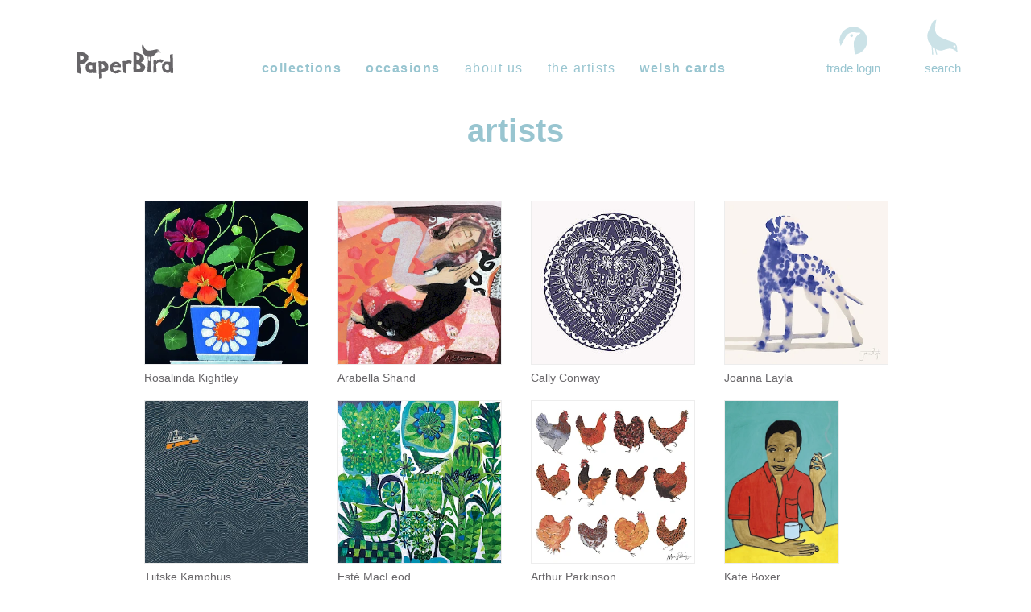

--- FILE ---
content_type: text/html; charset=utf-8
request_url: https://paperbirdpublishing.co.uk/collections/artists/
body_size: 47234
content:
<!DOCTYPE html>
<html>
    <head>
        <meta http-equiv='content-type' content='text/html; charset=utf-8' />
        <meta name='viewport' content='width=device-width, initial-scale=1' />
        <title>Artists</title>
        <script>var config = {"root":"\/","domain":"www.paperbirdpublishing.co.uk","logInOutURL":"\/internal\/navigation\/login\/","errorHandlerURL":"\/internal\/utilities\/error-handler\/","forgotPassword":"\/internal\/services\/forgotten-password\/","search":"\/search\/","ajaxURL":"\/internal\/utilities\/ajax-interactions\/"};</script><link rel='stylesheet' type='text/css' href='/site/templates/css/main.min.a6ba228f4d52d2393415.css' />
    </head>
    <body class='artists no-touch' >
        <div class='content'>
             <a href=/ class='home-link'><img class='logo' src='/site/assets/files/1/paperbirdlogo-1.svg' alt='Paperbird logo'></a>
             <div class='menu menu--anim-bttn'><div class='toggle__button toggle__button--toggle' data-action='toggleMenuDisplay'>
	<div class='menu__bar menu__bar--1' data-action='toggleMenuDisplay'></div>
	<div class='menu__bar menu__bar--2' data-action='toggleMenuDisplay'></div>
	<div class='menu__bar menu__bar--3' data-action='toggleMenuDisplay'></div>
</div><ul class='menu__entries' data-action='closeMenuTool'><li class='menu__entry menu__entry--navigation'><nav class='nav nav--simple '><ul class='nav__top-level'><li class="nav__level-1 parent has_children"><a href='/collections/' class='nav__top-cat nav__top-cat--collections ' data-cat='collections' data-action='toggleDropdown'>Collections</span></a><ul class='nav__dropdown nav__dropdown--collections' data-cat='collections'><li class="nav__level-2"><a href='/collections/minou-mutt/' class='nav__level-2-link'>Minou &amp; Mutt</a></li><li class="nav__level-2"><a href='/collections/sgruffito/' class='nav__level-2-link'>Sgruffito</a></li><li class="nav__level-2"><a href='/collections/ida-una/' class='nav__level-2-link'>Ida &amp; Una</a></li><li class="nav__level-2"><a href='/collections/bluebird/' class='nav__level-2-link'>Bluebird</a></li><li class="nav__level-2"><a href='/collections/woody/' class='nav__level-2-link'>Woody</a></li><li class="nav__level-2"><a href='/collections/fauna/' class='nav__level-2-link'>Fauna</a></li><li class="nav__level-2"><a href='/collections/scissorbird/' class='nav__level-2-link'>Shoebirds</a></li><li class="nav__level-2"><a href='/collections/cuckoo/' class='nav__level-2-link'>Cuckoo</a></li><li class="nav__level-2"><a href='/collections/crumb/' class='nav__level-2-link'>Crumb</a></li><li class="nav__level-2"><a href='/collections/flora/' class='nav__level-2-link'>Flora</a></li><li class="nav__level-2"><a href='/collections/inkybeak/' class='nav__level-2-link'>Inkybeak</a></li><li class="nav__level-2"><a href='/collections/hoot/' class='nav__level-2-link'>Hoot</a></li><li class="nav__level-2 current"><a href='/collections/artists/' class='nav__level-2-link'>Artists</a></li><li class="nav__level-2"><a href='/collections/bijou/' class='nav__level-2-link'>Bijou</a></li><li class="nav__level-2"><a href='/collections/pippi-me/' class='nav__level-2-link'>Pippi &amp; Me</a></li><li class="nav__level-2"><a href='/collections/notecards-and-mini-cards/' class='nav__level-2-link'>Notecards &amp; Mini Cards</a></li><li class="nav__level-2"><a href='/collections/giftwrap/' class='nav__level-2-link'>Giftwrap</a></li></ul></li><li class="nav__level-1 has_children"><a href='/occasions/' class='nav__top-cat nav__top-cat--occasions ' data-cat='occasions' data-action='toggleDropdown'>Occasions</span></a><ul class='nav__dropdown nav__dropdown--occasions' data-cat='occasions'><li class="nav__level-2"><a href='/occasions/birthday/' class='nav__level-2-link'>Birthday</a></li><li class="nav__level-2"><a href='/occasions/birthday-age/' class='nav__level-2-link'>Birthday - Age</a></li><li class="nav__level-2"><a href='/occasions/wedding/' class='nav__level-2-link'>Wedding</a></li><li class="nav__level-2"><a href='/occasions/new-baby/' class='nav__level-2-link'>New Baby</a></li><li class="nav__level-2"><a href='/occasions/new-home/' class='nav__level-2-link'>New Home</a></li><li class="nav__level-2"><a href='/occasions/anniversary/' class='nav__level-2-link'>Anniversary</a></li><li class="nav__level-2"><a href='/occasions/good-luck/' class='nav__level-2-link'>Good Luck</a></li><li class="nav__level-2"><a href='/occasions/congratulations/' class='nav__level-2-link'>Congratulations</a></li><li class="nav__level-2"><a href='/occasions/thank-you/' class='nav__level-2-link'>Thank You</a></li><li class="nav__level-2"><a href='/occasions/bon-voyage/' class='nav__level-2-link'>Goodbyes</a></li><li class="nav__level-2"><a href='/occasions/get-well/' class='nav__level-2-link'>Get Well</a></li><li class="nav__level-2"><a href='/occasions/thinking-of-you/' class='nav__level-2-link'>Thinking of You</a></li><li class="nav__level-2"><a href='/occasions/hearts/' class='nav__level-2-link'>Hearts</a></li><li class="nav__level-2"><a href='/occasions/mothers-day/' class='nav__level-2-link'>Mother&#039;s Day</a></li><li class="nav__level-2"><a href='/occasions/fathers-day/' class='nav__level-2-link'>Father&#039;s Day</a></li><li class="nav__level-2"><a href='/occasions/easter-sunday/' class='nav__level-2-link'>Easter</a></li><li class="nav__level-2"><a href='/occasions/christmas/' class='nav__level-2-link'>Winter</a></li></ul></li><li class="nav__level-1"><a href='/about-us/' class='nav__top-link  nav__top-link--aboutus' data-cat='aboutus'>About Us</a></li><li class="nav__level-1 has_children"><a href='/the-artists/' class='nav__top-link  nav__top-link--theartists' data-cat='theartists'>The Artists</a><ul class='nav__dropdown nav__dropdown--the-artists' data-cat='the-artists'><li class="nav__level-2"><a href='/the-artists/rosalinda-kightley/' class='nav__level-2-link'>Rosalinda Kightley</a></li><li class="nav__level-2"><a href='/the-artists/arabella-shand/' class='nav__level-2-link'>Arabella Shand</a></li><li class="nav__level-2"><a href='/the-artists/cally-conway/' class='nav__level-2-link'>Cally Conway</a></li><li class="nav__level-2"><a href='/the-artists/joanna-layla/' class='nav__level-2-link'>Joanna Layla</a></li><li class="nav__level-2"><a href='/the-artists/tjitske-kamphuis/' class='nav__level-2-link'>Tjitske Kamphuis</a></li><li class="nav__level-2"><a href='/the-artists/este-macleod/' class='nav__level-2-link'>Esté MacLeod</a></li><li class="nav__level-2"><a href='/the-artists/arthur-parkinson/' class='nav__level-2-link'>Arthur Parkinson</a></li><li class="nav__level-2"><a href='/the-artists/kate-boxer/' class='nav__level-2-link'>Kate Boxer</a></li><li class="nav__level-2"><a href='/the-artists/cat-moore/' class='nav__level-2-link'>Cat Moore</a></li><li class="nav__level-2"><a href='/the-artists/ky-lewis/' class='nav__level-2-link'>Ky Lewis</a></li><li class="nav__level-2"><a href='/the-artists/linda-litchfield/' class='nav__level-2-link'>Linda Litchfield</a></li><li class="nav__level-2"><a href='/the-artists/helen-minns/' class='nav__level-2-link'>Helen Minns</a></li><li class="nav__level-2"><a href='/the-artists/vanessa-cooper/' class='nav__level-2-link'>Vanessa Cooper</a></li><li class="nav__level-2"><a href='/the-artists/janine-burrows/' class='nav__level-2-link'>Janine Burrows</a></li><li class="nav__level-2"><a href='/the-artists/andrew-palmer-ma-rca/' class='nav__level-2-link'>Andrew Palmer MA (RCA)</a></li><li class="nav__level-2"><a href='/the-artists/ian-cunliffe/' class='nav__level-2-link'>Ian Cunliffe</a></li><li class="nav__level-2"><a href='/the-artists/una-joy/' class='nav__level-2-link'>Una Joy</a></li><li class="nav__level-2"><a href='/the-artists/mark-jessett/' class='nav__level-2-link'>Mark Jessett</a></li><li class="nav__level-2"><a href='/the-artists/brigid-calderhead/' class='nav__level-2-link'>Brigid Calderhead</a></li><li class="nav__level-2"><a href='/the-artists/gaia-golden/' class='nav__level-2-link'>Gaia Golden</a></li><li class="nav__level-2"><a href='/the-artists/david-vallade/' class='nav__level-2-link'>David Vallade</a></li><li class="nav__level-2"><a href='/the-artists/sarah-metcalfe/' class='nav__level-2-link'>Sarah Metcalfe</a></li><li class="nav__level-2"><a href='/the-artists/steven-jenkins/' class='nav__level-2-link'>Steven Jenkins</a></li><li class="nav__level-2"><a href='/the-artists/aga-kowalska/' class='nav__level-2-link'>Aga Kowalska</a></li></ul></li><li class="nav__level-1 has_children"><a href='/welshcards/' class='nav__top-cat nav__top-cat--welshcards ' data-cat='welshcards' data-action='toggleDropdown'>Welsh Cards</span></a><ul class='nav__dropdown nav__dropdown--welshcards' data-cat='welshcards'><li class="nav__level-2"><a href='/welshcards/penblwydd/' class='nav__level-2-link'>Penblwydd</a></li><li class="nav__level-2"><a href='/welshcards/penblwydd-teulu/' class='nav__level-2-link'>Penblwydd (Teulu)</a></li><li class="nav__level-2"><a href='/welshcards/achlysuron/' class='nav__level-2-link'>Achlysuron</a></li><li class="nav__level-2"><a href='/welshcards/nadolig/' class='nav__level-2-link'>Nadolig</a></li></ul></li></ul></nav></li><li class='menu__entry menu__entry--scrim'><div class='menu__scrim' data-action='closeMenuTool'></div></li><li class='menu__entry menu__entry--login'><div><a href='#' class='menu__entrybutton menu__entrybutton--login' data-action='logInOut' data-buttontype='login'><span class='menu__entrybutton-label' data-action='logInOut' data-buttontype='login'>Trade Login</span></a></div>
		<div class='login'>
			<form class='form form--login' action='/' method='post' data-role='login'>
				<div class='form__inputs'>
					<input type='email' class='form__input form__input--validate form__input--email' name='email' placeholder='Email address' pattern='^([\w\-\.]+)@((\[([0-9]{1,3}\.){3}[0-9]{1,3}\])|(([\w\-]+\.)+)([a-zA-Z]{2,4}))$'>
					<label class='form__error'>Please enter a valid email address</label>
					<input type='password' class='form__input form__input--password' name='password' placeholder='Password' minlength='8' maxlength='64'>
					<label class='form__error'>Password must be 8 - 64 characters</label>
					<input type='submit' class='form__button form__button--submit' value='submit' data-action='submit'>
					<input type='button' class='form__button form__button--cancel' value='cancel' data-action='cancel'>
				</div>								
			</form>
			<p class='form__register'><a class='form__register-link' href='/register/'>Register</a> to open a trade account.</p>
			<p class='form__forgotten-password'><a class='form__forgotten-password-link' href='/internal/services/forgotten-password/'>Forgot password?</a></p>
			<p class='form__error form__error--submission'>No Error</p>
		</div></li><li class='menu__entry menu__entry--cart'><div>
	<p class='cart__counter'><span id='counter' class='cart__counter-count'>0</span></p>
	<a href='#' class='menu__entrybutton menu__entrybutton--cart' data-action='toggleTool' data-buttontype='cart'><span class='menu__entrybutton-label' data-action='toggleTool' data-buttontype='cart'>Cart</span></a>
</div>
<div class='cart cart__shipping-info'>
<script src='/site/modules/OrderCart/ordercart.js'></script>
        <div class='cart-items cart-items--empty'><div class='spinner'>
  <div class='cube1'></div>
  <div class='cube2'></div>
</div></div><!-- End cart-items -->
</div></li><li class='menu__entry menu__entry--search'><div><a href='#' class='menu__entrybutton menu__entrybutton--search' data-action='toggleTool' data-buttontype='search'><span class='menu__entrybutton-label' data-action='toggleTool' data-buttontype='search'>Search</span></a></div>
	<div class='search'><form class='form form--search' action='/search/' method='get'>
		<div class='form__inputs'>
			<input class='form__input' type='text' name='q' id='search_query' autocomplete='off' placeholder='Search'>
			<input type='submit' class='form__button form__button--submit' value='search' data-action='search'>
			<input type='button' class='form__button form__button--cancel' value='close' data-action='cancel'>
		</div>
	</form>
	<p class='form__error form__error--submission'>No Error</p></div></li>	</ul>
</div><main>
		<h1 class='page-title'>Artists</h1>
		<h2 class='status-message'></h2>
			
		<section class='products  sq'>
			<div class='card-viewer' data-action='closeLightbox'></div>
			<div class='products__product  sq'>
        <a href='/the-artists/rosalinda-kightley/' class='subcat-link'><picture>
        <source type='image/webp' data-srcset='/site/assets/files/32935/1686_rk_orange_nasturtium.150x0.webp 150w,/site/assets/files/32935/1686_rk_orange_nasturtium.200x0.webp 200w,/site/assets/files/32935/1686_rk_orange_nasturtium.300x0.webp 300w,/site/assets/files/32935/1686_rk_orange_nasturtium.400x0.webp 400w,/site/assets/files/32935/1686_rk_orange_nasturtium.560x0.webp 560w,/site/assets/files/32935/1686_rk_orange_nasturtium.750x0.webp 750w' data-sizes='(min-width: 1200px) 202px, (min-width: 815px) 16.85vw, (min-width: 550px) 22.8vw, 39vw'/>
        <img alt='Rosalinda Kightley' class='products__product-shot keyline lazy' data-src='/site/assets/files/32935/1686_rk_orange_nasturtium.750x0.jpg' data-srcset='/site/assets/files/32935/1686_rk_orange_nasturtium.150x0.jpg 150w,/site/assets/files/32935/1686_rk_orange_nasturtium.200x0.jpg 200w,/site/assets/files/32935/1686_rk_orange_nasturtium.300x0.jpg 300w,/site/assets/files/32935/1686_rk_orange_nasturtium.400x0.jpg 400w,/site/assets/files/32935/1686_rk_orange_nasturtium.560x0.jpg 560w,/site/assets/files/32935/1686_rk_orange_nasturtium.750x0.jpg 750w' data-sizes='(min-width: 1200px) 202px, (min-width: 815px) 16.85vw, (min-width: 550px) 22.8vw, 39vw'  />
        </picture><h2 class='products__title'>Rosalinda Kightley</h2>
        </a>
        </div><div class='products__product  sq'>
        <a href='/the-artists/arabella-shand/' class='subcat-link'><picture>
        <source type='image/webp' data-srcset='/site/assets/files/10479/1153-as-itsalovelylife.150x0.webp 150w,/site/assets/files/10479/1153-as-itsalovelylife.200x0.webp 200w,/site/assets/files/10479/1153-as-itsalovelylife.300x0.webp 300w,/site/assets/files/10479/1153-as-itsalovelylife.400x0.webp 400w,/site/assets/files/10479/1153-as-itsalovelylife.560x0.webp 560w,/site/assets/files/10479/1153-as-itsalovelylife.750x0.webp 750w' data-sizes='(min-width: 1200px) 202px, (min-width: 815px) 16.85vw, (min-width: 550px) 22.8vw, 39vw'/>
        <img alt='Arabella Shand' class='products__product-shot keyline lazy' data-src='/site/assets/files/10479/1153-as-itsalovelylife.750x0.jpg' data-srcset='/site/assets/files/10479/1153-as-itsalovelylife.150x0.jpg 150w,/site/assets/files/10479/1153-as-itsalovelylife.200x0.jpg 200w,/site/assets/files/10479/1153-as-itsalovelylife.300x0.jpg 300w,/site/assets/files/10479/1153-as-itsalovelylife.400x0.jpg 400w,/site/assets/files/10479/1153-as-itsalovelylife.560x0.jpg 560w,/site/assets/files/10479/1153-as-itsalovelylife.750x0.jpg 750w' data-sizes='(min-width: 1200px) 202px, (min-width: 815px) 16.85vw, (min-width: 550px) 22.8vw, 39vw'  />
        </picture><h2 class='products__title'>Arabella Shand</h2>
        </a>
        </div><div class='products__product  sq'>
        <a href='/the-artists/cally-conway/' class='subcat-link'><picture>
        <source type='image/webp' data-srcset='/site/assets/files/26269/1509-cc-folkheart.150x0.jpg 150w,/site/assets/files/26269/1509-cc-folkheart.200x0.jpg 200w,/site/assets/files/26269/1509-cc-folkheart.300x0.jpg 300w,/site/assets/files/26269/1509-cc-folkheart.400x0.jpg 400w,/site/assets/files/26269/1509-cc-folkheart.560x0.jpg 560w,/site/assets/files/26269/1509-cc-folkheart.750x0.jpg 750w' data-sizes='(min-width: 1200px) 202px, (min-width: 815px) 16.85vw, (min-width: 550px) 22.8vw, 39vw'/>
        <img alt='Cally Conway' class='products__product-shot keyline lazy' data-src='/site/assets/files/26269/1509-cc-folkheart.750x0.jpg' data-srcset='/site/assets/files/26269/1509-cc-folkheart.150x0.jpg 150w,/site/assets/files/26269/1509-cc-folkheart.200x0.jpg 200w,/site/assets/files/26269/1509-cc-folkheart.300x0.jpg 300w,/site/assets/files/26269/1509-cc-folkheart.400x0.jpg 400w,/site/assets/files/26269/1509-cc-folkheart.560x0.jpg 560w,/site/assets/files/26269/1509-cc-folkheart.750x0.jpg 750w' data-sizes='(min-width: 1200px) 202px, (min-width: 815px) 16.85vw, (min-width: 550px) 22.8vw, 39vw'  />
        </picture><h2 class='products__title'>Cally Conway</h2>
        </a>
        </div><div class='products__product  sq'>
        <a href='/the-artists/joanna-layla/' class='subcat-link'><picture>
        <source type='image/webp' data-srcset='/site/assets/files/18679/1427-jl-marshall.150x0.webp 150w,/site/assets/files/18679/1427-jl-marshall.200x0.webp 200w,/site/assets/files/18679/1427-jl-marshall.300x0.webp 300w,/site/assets/files/18679/1427-jl-marshall.400x0.webp 400w,/site/assets/files/18679/1427-jl-marshall.560x0.webp 560w,/site/assets/files/18679/1427-jl-marshall.750x0.webp 750w' data-sizes='(min-width: 1200px) 202px, (min-width: 815px) 16.85vw, (min-width: 550px) 22.8vw, 39vw'/>
        <img alt='Joanna Layla' class='products__product-shot keyline lazy' data-src='/site/assets/files/18679/1427-jl-marshall.750x0.jpg' data-srcset='/site/assets/files/18679/1427-jl-marshall.150x0.jpg 150w,/site/assets/files/18679/1427-jl-marshall.200x0.jpg 200w,/site/assets/files/18679/1427-jl-marshall.300x0.jpg 300w,/site/assets/files/18679/1427-jl-marshall.400x0.jpg 400w,/site/assets/files/18679/1427-jl-marshall.560x0.jpg 560w,/site/assets/files/18679/1427-jl-marshall.750x0.jpg 750w' data-sizes='(min-width: 1200px) 202px, (min-width: 815px) 16.85vw, (min-width: 550px) 22.8vw, 39vw'  />
        </picture><h2 class='products__title'>Joanna Layla</h2>
        </a>
        </div><div class='products__product  sq'>
        <a href='/the-artists/tjitske-kamphuis/' class='subcat-link'><picture>
        <source type='image/webp' data-srcset='/site/assets/files/3899/1078-tk-nightfishing.150x0.jpg 150w,/site/assets/files/3899/1078-tk-nightfishing.200x0.jpg 200w,/site/assets/files/3899/1078-tk-nightfishing.300x0.jpg 300w,/site/assets/files/3899/1078-tk-nightfishing.400x0.jpg 400w,/site/assets/files/3899/1078-tk-nightfishing.560x0.jpg 560w,/site/assets/files/3899/1078-tk-nightfishing.750x0.webp 750w' data-sizes='(min-width: 1200px) 202px, (min-width: 815px) 16.85vw, (min-width: 550px) 22.8vw, 39vw'/>
        <img alt='Tjitske Kamphuis' class='products__product-shot keyline lazy' data-src='/site/assets/files/3899/1078-tk-nightfishing.750x0.jpg' data-srcset='/site/assets/files/3899/1078-tk-nightfishing.150x0.jpg 150w,/site/assets/files/3899/1078-tk-nightfishing.200x0.jpg 200w,/site/assets/files/3899/1078-tk-nightfishing.300x0.jpg 300w,/site/assets/files/3899/1078-tk-nightfishing.400x0.jpg 400w,/site/assets/files/3899/1078-tk-nightfishing.560x0.jpg 560w,/site/assets/files/3899/1078-tk-nightfishing.750x0.jpg 750w' data-sizes='(min-width: 1200px) 202px, (min-width: 815px) 16.85vw, (min-width: 550px) 22.8vw, 39vw'  />
        </picture><h2 class='products__title'>Tjitske Kamphuis</h2>
        </a>
        </div><div class='products__product  sq'>
        <a href='/the-artists/este-macleod/' class='subcat-link'><picture>
        <source type='image/webp' data-srcset='/site/assets/files/5950/1098_em_greenery.150x0.webp 150w,/site/assets/files/5950/1098_em_greenery.200x0.webp 200w,/site/assets/files/5950/1098_em_greenery.300x0.webp 300w,/site/assets/files/5950/1098_em_greenery.400x0.webp 400w,/site/assets/files/5950/1098_em_greenery.560x0.webp 560w,/site/assets/files/5950/1098_em_greenery.750x0.webp 750w' data-sizes='(min-width: 1200px) 202px, (min-width: 815px) 16.85vw, (min-width: 550px) 22.8vw, 39vw'/>
        <img alt='Esté MacLeod' class='products__product-shot keyline lazy' data-src='/site/assets/files/5950/1098_em_greenery.750x0.jpg' data-srcset='/site/assets/files/5950/1098_em_greenery.150x0.jpg 150w,/site/assets/files/5950/1098_em_greenery.200x0.jpg 200w,/site/assets/files/5950/1098_em_greenery.300x0.jpg 300w,/site/assets/files/5950/1098_em_greenery.400x0.jpg 400w,/site/assets/files/5950/1098_em_greenery.560x0.jpg 560w,/site/assets/files/5950/1098_em_greenery.750x0.jpg 750w' data-sizes='(min-width: 1200px) 202px, (min-width: 815px) 16.85vw, (min-width: 550px) 22.8vw, 39vw'  />
        </picture><h2 class='products__title'>Esté MacLeod</h2>
        </a>
        </div><div class='products__product  sq'>
        <a href='/the-artists/arthur-parkinson/' class='subcat-link'><picture>
        <source type='image/webp' data-srcset='/site/assets/files/18663/1370-arp-favouritehens.150x0.webp 150w,/site/assets/files/18663/1370-arp-favouritehens.200x0.webp 200w,/site/assets/files/18663/1370-arp-favouritehens.300x0.webp 300w,/site/assets/files/18663/1370-arp-favouritehens.400x0.webp 400w,/site/assets/files/18663/1370-arp-favouritehens.560x0.webp 560w,/site/assets/files/18663/1370-arp-favouritehens.750x0.webp 750w' data-sizes='(min-width: 1200px) 202px, (min-width: 815px) 16.85vw, (min-width: 550px) 22.8vw, 39vw'/>
        <img alt='Arthur Parkinson' class='products__product-shot keyline lazy' data-src='/site/assets/files/18663/1370-arp-favouritehens.750x0.jpg' data-srcset='/site/assets/files/18663/1370-arp-favouritehens.150x0.jpg 150w,/site/assets/files/18663/1370-arp-favouritehens.200x0.jpg 200w,/site/assets/files/18663/1370-arp-favouritehens.300x0.jpg 300w,/site/assets/files/18663/1370-arp-favouritehens.400x0.jpg 400w,/site/assets/files/18663/1370-arp-favouritehens.560x0.jpg 560w,/site/assets/files/18663/1370-arp-favouritehens.750x0.jpg 750w' data-sizes='(min-width: 1200px) 202px, (min-width: 815px) 16.85vw, (min-width: 550px) 22.8vw, 39vw'  />
        </picture><h2 class='products__title'>Arthur Parkinson</h2>
        </a>
        </div><div class='products__product  rect rect--p'>
        <a href='/the-artists/kate-boxer/' class='subcat-link'><picture>
        <source type='image/webp' data-srcset='/site/assets/files/18688/1382-bi-jamesbaldwin.150x0.webp 150w,/site/assets/files/18688/1382-bi-jamesbaldwin.200x0.webp 200w,/site/assets/files/18688/1382-bi-jamesbaldwin.300x0.webp 300w,/site/assets/files/18688/1382-bi-jamesbaldwin.400x0.webp 400w,/site/assets/files/18688/1382-bi-jamesbaldwin.560x0.webp 560w,/site/assets/files/18688/1382-bi-jamesbaldwin.750x0.webp 750w' data-sizes='(min-width: 1200px) 202px, (min-width: 815px) 16.85vw, (min-width: 550px) 22.8vw, 39vw'/>
        <img alt='Kate Boxer' class='products__product-shot keyline lazy' data-src='/site/assets/files/18688/1382-bi-jamesbaldwin.750x0.jpg' data-srcset='/site/assets/files/18688/1382-bi-jamesbaldwin.150x0.jpg 150w,/site/assets/files/18688/1382-bi-jamesbaldwin.200x0.jpg 200w,/site/assets/files/18688/1382-bi-jamesbaldwin.300x0.jpg 300w,/site/assets/files/18688/1382-bi-jamesbaldwin.400x0.jpg 400w,/site/assets/files/18688/1382-bi-jamesbaldwin.560x0.jpg 560w,/site/assets/files/18688/1382-bi-jamesbaldwin.750x0.jpg 750w' data-sizes='(min-width: 1200px) 202px, (min-width: 815px) 16.85vw, (min-width: 550px) 22.8vw, 39vw'  />
        </picture><h2 class='products__title'>Kate Boxer</h2>
        </a>
        </div><div class='products__product  sq'>
        <a href='/the-artists/cat-moore/' class='subcat-link'><picture>
        <source type='image/webp' data-srcset='/site/assets/files/1758/955_cm_spilledsunlight_w.150x0.webp 150w,/site/assets/files/1758/955_cm_spilledsunlight_w.200x0.webp 200w,/site/assets/files/1758/955_cm_spilledsunlight_w.300x0.webp 300w,/site/assets/files/1758/955_cm_spilledsunlight_w.400x0.webp 400w,/site/assets/files/1758/955_cm_spilledsunlight_w.560x0.webp 560w,/site/assets/files/1758/955_cm_spilledsunlight_w.750x0.jpg 750w' data-sizes='(min-width: 1200px) 202px, (min-width: 815px) 16.85vw, (min-width: 550px) 22.8vw, 39vw'/>
        <img alt='Cat Moore' class='products__product-shot keyline lazy' data-src='/site/assets/files/1758/955_cm_spilledsunlight_w.750x0.jpg' data-srcset='/site/assets/files/1758/955_cm_spilledsunlight_w.150x0.jpg 150w,/site/assets/files/1758/955_cm_spilledsunlight_w.200x0.jpg 200w,/site/assets/files/1758/955_cm_spilledsunlight_w.300x0.jpg 300w,/site/assets/files/1758/955_cm_spilledsunlight_w.400x0.jpg 400w,/site/assets/files/1758/955_cm_spilledsunlight_w.560x0.jpg 560w,/site/assets/files/1758/955_cm_spilledsunlight_w.750x0.jpg 750w' data-sizes='(min-width: 1200px) 202px, (min-width: 815px) 16.85vw, (min-width: 550px) 22.8vw, 39vw'  />
        </picture><h2 class='products__title'>Cat Moore</h2>
        </a>
        </div><div class='products__product  sq'>
        <a href='/the-artists/ky-lewis/' class='subcat-link'><picture>
        <source type='image/webp' data-srcset='/site/assets/files/1797/625_kl_alliumrising_w.150x0.webp 150w,/site/assets/files/1797/625_kl_alliumrising_w.200x0.webp 200w,/site/assets/files/1797/625_kl_alliumrising_w.300x0.webp 300w,/site/assets/files/1797/625_kl_alliumrising_w.400x0.webp 400w,/site/assets/files/1797/625_kl_alliumrising_w.560x0.webp 560w,/site/assets/files/1797/625_kl_alliumrising_w.750x0.webp 750w' data-sizes='(min-width: 1200px) 202px, (min-width: 815px) 16.85vw, (min-width: 550px) 22.8vw, 39vw'/>
        <img alt='Ky Lewis' class='products__product-shot keyline lazy' data-src='/site/assets/files/1797/625_kl_alliumrising_w.750x0.jpg' data-srcset='/site/assets/files/1797/625_kl_alliumrising_w.150x0.jpg 150w,/site/assets/files/1797/625_kl_alliumrising_w.200x0.jpg 200w,/site/assets/files/1797/625_kl_alliumrising_w.300x0.jpg 300w,/site/assets/files/1797/625_kl_alliumrising_w.400x0.jpg 400w,/site/assets/files/1797/625_kl_alliumrising_w.560x0.jpg 560w,/site/assets/files/1797/625_kl_alliumrising_w.750x0.jpg 750w' data-sizes='(min-width: 1200px) 202px, (min-width: 815px) 16.85vw, (min-width: 550px) 22.8vw, 39vw'  />
        </picture><h2 class='products__title'>Ky Lewis</h2>
        </a>
        </div><div class='products__product  sq'>
        <a href='/the-artists/linda-litchfield/' class='subcat-link'><picture>
        <source type='image/webp' data-srcset='/site/assets/files/1799/804_ll_tversted_w.150x0.webp 150w,/site/assets/files/1799/804_ll_tversted_w.200x0.webp 200w,/site/assets/files/1799/804_ll_tversted_w.300x0.webp 300w,/site/assets/files/1799/804_ll_tversted_w.400x0.webp 400w,/site/assets/files/1799/804_ll_tversted_w.560x0.webp 560w,/site/assets/files/1799/804_ll_tversted_w.750x0.webp 750w' data-sizes='(min-width: 1200px) 202px, (min-width: 815px) 16.85vw, (min-width: 550px) 22.8vw, 39vw'/>
        <img alt='Linda Litchfield' class='products__product-shot keyline lazy' data-src='/site/assets/files/1799/804_ll_tversted_w.750x0.jpg' data-srcset='/site/assets/files/1799/804_ll_tversted_w.150x0.jpg 150w,/site/assets/files/1799/804_ll_tversted_w.200x0.jpg 200w,/site/assets/files/1799/804_ll_tversted_w.300x0.jpg 300w,/site/assets/files/1799/804_ll_tversted_w.400x0.jpg 400w,/site/assets/files/1799/804_ll_tversted_w.560x0.jpg 560w,/site/assets/files/1799/804_ll_tversted_w.750x0.jpg 750w' data-sizes='(min-width: 1200px) 202px, (min-width: 815px) 16.85vw, (min-width: 550px) 22.8vw, 39vw'  />
        </picture><h2 class='products__title'>Linda Litchfield</h2>
        </a>
        </div><div class='products__product  sq'>
        <a href='/the-artists/helen-minns/' class='subcat-link'><picture>
        <source type='image/webp' data-srcset='/site/assets/files/1781/830_hm_dahlia_w.150x0.webp 150w,/site/assets/files/1781/830_hm_dahlia_w.200x0.webp 200w,/site/assets/files/1781/830_hm_dahlia_w.300x0.webp 300w,/site/assets/files/1781/830_hm_dahlia_w.400x0.webp 400w,/site/assets/files/1781/830_hm_dahlia_w.560x0.webp 560w,/site/assets/files/1781/830_hm_dahlia_w.750x0.webp 750w' data-sizes='(min-width: 1200px) 202px, (min-width: 815px) 16.85vw, (min-width: 550px) 22.8vw, 39vw'/>
        <img alt='Helen Minns' class='products__product-shot keyline lazy' data-src='/site/assets/files/1781/830_hm_dahlia_w.750x0.jpg' data-srcset='/site/assets/files/1781/830_hm_dahlia_w.150x0.jpg 150w,/site/assets/files/1781/830_hm_dahlia_w.200x0.jpg 200w,/site/assets/files/1781/830_hm_dahlia_w.300x0.jpg 300w,/site/assets/files/1781/830_hm_dahlia_w.400x0.jpg 400w,/site/assets/files/1781/830_hm_dahlia_w.560x0.jpg 560w,/site/assets/files/1781/830_hm_dahlia_w.750x0.jpg 750w' data-sizes='(min-width: 1200px) 202px, (min-width: 815px) 16.85vw, (min-width: 550px) 22.8vw, 39vw'  />
        </picture><h2 class='products__title'>Helen Minns</h2>
        </a>
        </div><div class='products__product  sq'>
        <a href='/the-artists/vanessa-cooper/' class='subcat-link'><picture>
        <source type='image/webp' data-srcset='/site/assets/files/1840/953_vc_thegoodlife_w.150x0.webp 150w,/site/assets/files/1840/953_vc_thegoodlife_w.200x0.webp 200w,/site/assets/files/1840/953_vc_thegoodlife_w.300x0.webp 300w,/site/assets/files/1840/953_vc_thegoodlife_w.400x0.webp 400w,/site/assets/files/1840/953_vc_thegoodlife_w.560x0.webp 560w,/site/assets/files/1840/953_vc_thegoodlife_w.750x0.webp 750w' data-sizes='(min-width: 1200px) 202px, (min-width: 815px) 16.85vw, (min-width: 550px) 22.8vw, 39vw'/>
        <img alt='Vanessa Cooper' class='products__product-shot keyline lazy' data-src='/site/assets/files/1840/953_vc_thegoodlife_w.750x0.jpg' data-srcset='/site/assets/files/1840/953_vc_thegoodlife_w.150x0.jpg 150w,/site/assets/files/1840/953_vc_thegoodlife_w.200x0.jpg 200w,/site/assets/files/1840/953_vc_thegoodlife_w.300x0.jpg 300w,/site/assets/files/1840/953_vc_thegoodlife_w.400x0.jpg 400w,/site/assets/files/1840/953_vc_thegoodlife_w.560x0.jpg 560w,/site/assets/files/1840/953_vc_thegoodlife_w.750x0.jpg 750w' data-sizes='(min-width: 1200px) 202px, (min-width: 815px) 16.85vw, (min-width: 550px) 22.8vw, 39vw'  />
        </picture><h2 class='products__title'>Vanessa Cooper</h2>
        </a>
        </div><div class='products__product  sq'>
        <a href='/the-artists/janine-burrows/' class='subcat-link'><picture>
        <source type='image/webp' data-srcset='/site/assets/files/3236/1059-jb-mousehole-1.150x0.webp 150w,/site/assets/files/3236/1059-jb-mousehole-1.200x0.webp 200w,/site/assets/files/3236/1059-jb-mousehole-1.300x0.webp 300w,/site/assets/files/3236/1059-jb-mousehole-1.400x0.webp 400w,/site/assets/files/3236/1059-jb-mousehole-1.560x0.webp 560w,/site/assets/files/3236/1059-jb-mousehole-1.750x0.webp 750w' data-sizes='(min-width: 1200px) 202px, (min-width: 815px) 16.85vw, (min-width: 550px) 22.8vw, 39vw'/>
        <img alt='Janine Burrows' class='products__product-shot keyline lazy' data-src='/site/assets/files/3236/1059-jb-mousehole-1.750x0.jpg' data-srcset='/site/assets/files/3236/1059-jb-mousehole-1.150x0.jpg 150w,/site/assets/files/3236/1059-jb-mousehole-1.200x0.jpg 200w,/site/assets/files/3236/1059-jb-mousehole-1.300x0.jpg 300w,/site/assets/files/3236/1059-jb-mousehole-1.400x0.jpg 400w,/site/assets/files/3236/1059-jb-mousehole-1.560x0.jpg 560w,/site/assets/files/3236/1059-jb-mousehole-1.750x0.jpg 750w' data-sizes='(min-width: 1200px) 202px, (min-width: 815px) 16.85vw, (min-width: 550px) 22.8vw, 39vw'  />
        </picture><h2 class='products__title'>Janine Burrows</h2>
        </a>
        </div><div class='products__product  sq'>
        <a href='/the-artists/andrew-palmer-ma-rca/' class='subcat-link'><picture>
        <source type='image/webp' data-srcset='/site/assets/files/1743/003_ap_yurdistantshore_w.150x0.webp 150w,/site/assets/files/1743/003_ap_yurdistantshore_w.200x0.webp 200w,/site/assets/files/1743/003_ap_yurdistantshore_w.300x0.webp 300w,/site/assets/files/1743/003_ap_yurdistantshore_w.400x0.webp 400w,/site/assets/files/1743/003_ap_yurdistantshore_w.560x0.jpg 560w,/site/assets/files/1743/003_ap_yurdistantshore_w.750x0.jpg 750w' data-sizes='(min-width: 1200px) 202px, (min-width: 815px) 16.85vw, (min-width: 550px) 22.8vw, 39vw'/>
        <img alt='Andrew Palmer MA (RCA)' class='products__product-shot keyline lazy' data-src='/site/assets/files/1743/003_ap_yurdistantshore_w.750x0.jpg' data-srcset='/site/assets/files/1743/003_ap_yurdistantshore_w.150x0.jpg 150w,/site/assets/files/1743/003_ap_yurdistantshore_w.200x0.jpg 200w,/site/assets/files/1743/003_ap_yurdistantshore_w.300x0.jpg 300w,/site/assets/files/1743/003_ap_yurdistantshore_w.400x0.jpg 400w,/site/assets/files/1743/003_ap_yurdistantshore_w.560x0.jpg 560w,/site/assets/files/1743/003_ap_yurdistantshore_w.750x0.jpg 750w' data-sizes='(min-width: 1200px) 202px, (min-width: 815px) 16.85vw, (min-width: 550px) 22.8vw, 39vw'  />
        </picture><h2 class='products__title'>Andrew Palmer MA (RCA)</h2>
        </a>
        </div><div class='products__product  sq'>
        <a href='/the-artists/ian-cunliffe/' class='subcat-link'><picture>
        <source type='image/webp' data-srcset='/site/assets/files/1787/1013_ic_sunsetparakeets_w.150x0.webp 150w,/site/assets/files/1787/1013_ic_sunsetparakeets_w.200x0.webp 200w,/site/assets/files/1787/1013_ic_sunsetparakeets_w.300x0.webp 300w,/site/assets/files/1787/1013_ic_sunsetparakeets_w.400x0.webp 400w,/site/assets/files/1787/1013_ic_sunsetparakeets_w.560x0.webp 560w,/site/assets/files/1787/1013_ic_sunsetparakeets_w.750x0.webp 750w' data-sizes='(min-width: 1200px) 202px, (min-width: 815px) 16.85vw, (min-width: 550px) 22.8vw, 39vw'/>
        <img alt='Ian Cunliffe' class='products__product-shot keyline lazy' data-src='/site/assets/files/1787/1013_ic_sunsetparakeets_w.750x0.jpg' data-srcset='/site/assets/files/1787/1013_ic_sunsetparakeets_w.150x0.jpg 150w,/site/assets/files/1787/1013_ic_sunsetparakeets_w.200x0.jpg 200w,/site/assets/files/1787/1013_ic_sunsetparakeets_w.300x0.jpg 300w,/site/assets/files/1787/1013_ic_sunsetparakeets_w.400x0.jpg 400w,/site/assets/files/1787/1013_ic_sunsetparakeets_w.560x0.jpg 560w,/site/assets/files/1787/1013_ic_sunsetparakeets_w.750x0.jpg 750w' data-sizes='(min-width: 1200px) 202px, (min-width: 815px) 16.85vw, (min-width: 550px) 22.8vw, 39vw'  />
        </picture><h2 class='products__title'>Ian Cunliffe</h2>
        </a>
        </div><div class='products__product  sq'>
        <a href='/the-artists/una-joy/' class='subcat-link'><picture>
        <source type='image/webp' data-srcset='/site/assets/files/1825/008_uj_dogwood_w.150x0.webp 150w,/site/assets/files/1825/008_uj_dogwood_w.200x0.webp 200w,/site/assets/files/1825/008_uj_dogwood_w.300x0.webp 300w,/site/assets/files/1825/008_uj_dogwood_w.400x0.jpg 400w,/site/assets/files/1825/008_uj_dogwood_w.560x0.jpg 560w,/site/assets/files/1825/008_uj_dogwood_w.750x0.jpg 750w' data-sizes='(min-width: 1200px) 202px, (min-width: 815px) 16.85vw, (min-width: 550px) 22.8vw, 39vw'/>
        <img alt='Una Joy' class='products__product-shot keyline lazy' data-src='/site/assets/files/1825/008_uj_dogwood_w.750x0.jpg' data-srcset='/site/assets/files/1825/008_uj_dogwood_w.150x0.jpg 150w,/site/assets/files/1825/008_uj_dogwood_w.200x0.jpg 200w,/site/assets/files/1825/008_uj_dogwood_w.300x0.jpg 300w,/site/assets/files/1825/008_uj_dogwood_w.400x0.jpg 400w,/site/assets/files/1825/008_uj_dogwood_w.560x0.jpg 560w,/site/assets/files/1825/008_uj_dogwood_w.750x0.jpg 750w' data-sizes='(min-width: 1200px) 202px, (min-width: 815px) 16.85vw, (min-width: 550px) 22.8vw, 39vw'  />
        </picture><h2 class='products__title'>Una Joy</h2>
        </a>
        </div><div class='products__product  sq'>
        <a href='/the-artists/mark-jessett/' class='subcat-link'><picture>
        <source type='image/webp' data-srcset='/site/assets/files/1807/927_mj_ancestors_w.150x0.webp 150w,/site/assets/files/1807/927_mj_ancestors_w.200x0.webp 200w,/site/assets/files/1807/927_mj_ancestors_w.300x0.webp 300w,/site/assets/files/1807/927_mj_ancestors_w.400x0.webp 400w,/site/assets/files/1807/927_mj_ancestors_w.560x0.webp 560w,/site/assets/files/1807/927_mj_ancestors_w.750x0.webp 750w' data-sizes='(min-width: 1200px) 202px, (min-width: 815px) 16.85vw, (min-width: 550px) 22.8vw, 39vw'/>
        <img alt='Mark Jessett' class='products__product-shot keyline lazy' data-src='/site/assets/files/1807/927_mj_ancestors_w.750x0.jpg' data-srcset='/site/assets/files/1807/927_mj_ancestors_w.150x0.jpg 150w,/site/assets/files/1807/927_mj_ancestors_w.200x0.jpg 200w,/site/assets/files/1807/927_mj_ancestors_w.300x0.jpg 300w,/site/assets/files/1807/927_mj_ancestors_w.400x0.jpg 400w,/site/assets/files/1807/927_mj_ancestors_w.560x0.jpg 560w,/site/assets/files/1807/927_mj_ancestors_w.750x0.jpg 750w' data-sizes='(min-width: 1200px) 202px, (min-width: 815px) 16.85vw, (min-width: 550px) 22.8vw, 39vw'  />
        </picture><h2 class='products__title'>Mark Jessett</h2>
        </a>
        </div><div class='products__product  sq'>
        <a href='/the-artists/brigid-calderhead/' class='subcat-link'><picture>
        <source type='image/webp' data-srcset='/site/assets/files/1756/037_bc_journey_detail_w.150x0.webp 150w,/site/assets/files/1756/037_bc_journey_detail_w.200x0.webp 200w,/site/assets/files/1756/037_bc_journey_detail_w.300x0.webp 300w,/site/assets/files/1756/037_bc_journey_detail_w.400x0.webp 400w,/site/assets/files/1756/037_bc_journey_detail_w.560x0.webp 560w,/site/assets/files/1756/037_bc_journey_detail_w.750x0.webp 750w' data-sizes='(min-width: 1200px) 202px, (min-width: 815px) 16.85vw, (min-width: 550px) 22.8vw, 39vw'/>
        <img alt='Brigid Calderhead' class='products__product-shot keyline lazy' data-src='/site/assets/files/1756/037_bc_journey_detail_w.750x0.jpg' data-srcset='/site/assets/files/1756/037_bc_journey_detail_w.150x0.jpg 150w,/site/assets/files/1756/037_bc_journey_detail_w.200x0.jpg 200w,/site/assets/files/1756/037_bc_journey_detail_w.300x0.jpg 300w,/site/assets/files/1756/037_bc_journey_detail_w.400x0.jpg 400w,/site/assets/files/1756/037_bc_journey_detail_w.560x0.jpg 560w,/site/assets/files/1756/037_bc_journey_detail_w.750x0.jpg 750w' data-sizes='(min-width: 1200px) 202px, (min-width: 815px) 16.85vw, (min-width: 550px) 22.8vw, 39vw'  />
        </picture><h2 class='products__title'>Brigid Calderhead</h2>
        </a>
        </div><div class='products__product  rect rect--l'>
        <a href='/the-artists/gaia-golden/' class='subcat-link'><picture>
        <source type='image/webp' data-srcset='/site/assets/files/12856/1302-bi-rhettandscarlett.150x0.webp 150w,/site/assets/files/12856/1302-bi-rhettandscarlett.200x0.webp 200w,/site/assets/files/12856/1302-bi-rhettandscarlett.300x0.webp 300w,/site/assets/files/12856/1302-bi-rhettandscarlett.400x0.webp 400w,/site/assets/files/12856/1302-bi-rhettandscarlett.560x0.webp 560w,/site/assets/files/12856/1302-bi-rhettandscarlett.750x0.webp 750w' data-sizes='(min-width: 1200px) 202px, (min-width: 815px) 16.85vw, (min-width: 550px) 22.8vw, 39vw'/>
        <img alt='Gaia Golden' class='products__product-shot keyline lazy' data-src='/site/assets/files/12856/1302-bi-rhettandscarlett.750x0.jpg' data-srcset='/site/assets/files/12856/1302-bi-rhettandscarlett.150x0.jpg 150w,/site/assets/files/12856/1302-bi-rhettandscarlett.200x0.jpg 200w,/site/assets/files/12856/1302-bi-rhettandscarlett.300x0.jpg 300w,/site/assets/files/12856/1302-bi-rhettandscarlett.400x0.jpg 400w,/site/assets/files/12856/1302-bi-rhettandscarlett.560x0.jpg 560w,/site/assets/files/12856/1302-bi-rhettandscarlett.750x0.jpg 750w' data-sizes='(min-width: 1200px) 202px, (min-width: 815px) 16.85vw, (min-width: 550px) 22.8vw, 39vw'  />
        </picture><h2 class='products__title'>Gaia Golden</h2>
        </a>
        </div><div class='products__product  sq'>
        <a href='/the-artists/david-vallade/' class='subcat-link'><picture>
        <source type='image/webp' data-srcset='/site/assets/files/2348/536_dv_thekiss_w.150x0.webp 150w,/site/assets/files/2348/536_dv_thekiss_w.200x0.webp 200w,/site/assets/files/2348/536_dv_thekiss_w.300x0.webp 300w,/site/assets/files/2348/536_dv_thekiss_w.400x0.webp 400w,/site/assets/files/2348/536_dv_thekiss_w.560x0.webp 560w,/site/assets/files/2348/536_dv_thekiss_w.750x0.webp 750w' data-sizes='(min-width: 1200px) 202px, (min-width: 815px) 16.85vw, (min-width: 550px) 22.8vw, 39vw'/>
        <img alt='David Vallade' class='products__product-shot keyline lazy' data-src='/site/assets/files/2348/536_dv_thekiss_w.750x0.jpg' data-srcset='/site/assets/files/2348/536_dv_thekiss_w.150x0.jpg 150w,/site/assets/files/2348/536_dv_thekiss_w.200x0.jpg 200w,/site/assets/files/2348/536_dv_thekiss_w.300x0.jpg 300w,/site/assets/files/2348/536_dv_thekiss_w.400x0.jpg 400w,/site/assets/files/2348/536_dv_thekiss_w.560x0.jpg 560w,/site/assets/files/2348/536_dv_thekiss_w.750x0.jpg 750w' data-sizes='(min-width: 1200px) 202px, (min-width: 815px) 16.85vw, (min-width: 550px) 22.8vw, 39vw'  />
        </picture><h2 class='products__title'>David Vallade</h2>
        </a>
        </div><div class='products__product  sq'>
        <a href='/the-artists/sarah-metcalfe/' class='subcat-link'><picture>
        <source type='image/webp' data-srcset='/site/assets/files/1854/713_sm_cacti_w.150x0.webp 150w,/site/assets/files/1854/713_sm_cacti_w.200x0.webp 200w,/site/assets/files/1854/713_sm_cacti_w.300x0.webp 300w,/site/assets/files/1854/713_sm_cacti_w.400x0.webp 400w,/site/assets/files/1854/713_sm_cacti_w.560x0.webp 560w,/site/assets/files/1854/713_sm_cacti_w.750x0.webp 750w' data-sizes='(min-width: 1200px) 202px, (min-width: 815px) 16.85vw, (min-width: 550px) 22.8vw, 39vw'/>
        <img alt='Sarah Metcalfe' class='products__product-shot keyline lazy' data-src='/site/assets/files/1854/713_sm_cacti_w.750x0.jpg' data-srcset='/site/assets/files/1854/713_sm_cacti_w.150x0.jpg 150w,/site/assets/files/1854/713_sm_cacti_w.200x0.jpg 200w,/site/assets/files/1854/713_sm_cacti_w.300x0.jpg 300w,/site/assets/files/1854/713_sm_cacti_w.400x0.jpg 400w,/site/assets/files/1854/713_sm_cacti_w.560x0.jpg 560w,/site/assets/files/1854/713_sm_cacti_w.750x0.jpg 750w' data-sizes='(min-width: 1200px) 202px, (min-width: 815px) 16.85vw, (min-width: 550px) 22.8vw, 39vw'  />
        </picture><h2 class='products__title'>Sarah Metcalfe</h2>
        </a>
        </div><div class='products__product  rect rect--l'>
        <a href='/the-artists/steven-jenkins/' class='subcat-link'><picture>
        <source type='image/webp' data-srcset='/site/assets/files/10472/1185-bi-intotheblue.150x0.webp 150w,/site/assets/files/10472/1185-bi-intotheblue.200x0.webp 200w,/site/assets/files/10472/1185-bi-intotheblue.300x0.webp 300w,/site/assets/files/10472/1185-bi-intotheblue.400x0.webp 400w,/site/assets/files/10472/1185-bi-intotheblue.560x0.webp 560w,/site/assets/files/10472/1185-bi-intotheblue.750x0.webp 750w' data-sizes='(min-width: 1200px) 202px, (min-width: 815px) 16.85vw, (min-width: 550px) 22.8vw, 39vw'/>
        <img alt='Steven Jenkins' class='products__product-shot keyline lazy' data-src='/site/assets/files/10472/1185-bi-intotheblue.750x0.jpg' data-srcset='/site/assets/files/10472/1185-bi-intotheblue.150x0.jpg 150w,/site/assets/files/10472/1185-bi-intotheblue.200x0.jpg 200w,/site/assets/files/10472/1185-bi-intotheblue.300x0.jpg 300w,/site/assets/files/10472/1185-bi-intotheblue.400x0.jpg 400w,/site/assets/files/10472/1185-bi-intotheblue.560x0.jpg 560w,/site/assets/files/10472/1185-bi-intotheblue.750x0.jpg 750w' data-sizes='(min-width: 1200px) 202px, (min-width: 815px) 16.85vw, (min-width: 550px) 22.8vw, 39vw'  />
        </picture><h2 class='products__title'>Steven Jenkins</h2>
        </a>
        </div><div class='products__product  sq'>
        <a href='/the-artists/aga-kowalska/' class='subcat-link'><picture>
        <source type='image/webp' data-srcset='/site/assets/files/26495/1539-ak-stationerywithredink.150x0.jpg 150w,/site/assets/files/26495/1539-ak-stationerywithredink.200x0.webp 200w,/site/assets/files/26495/1539-ak-stationerywithredink.300x0.webp 300w,/site/assets/files/26495/1539-ak-stationerywithredink.400x0.webp 400w,/site/assets/files/26495/1539-ak-stationerywithredink.560x0.webp 560w,/site/assets/files/26495/1539-ak-stationerywithredink.750x0.webp 750w' data-sizes='(min-width: 1200px) 202px, (min-width: 815px) 16.85vw, (min-width: 550px) 22.8vw, 39vw'/>
        <img alt='Aga Kowalska' class='products__product-shot keyline lazy' data-src='/site/assets/files/26495/1539-ak-stationerywithredink.750x0.jpg' data-srcset='/site/assets/files/26495/1539-ak-stationerywithredink.150x0.jpg 150w,/site/assets/files/26495/1539-ak-stationerywithredink.200x0.jpg 200w,/site/assets/files/26495/1539-ak-stationerywithredink.300x0.jpg 300w,/site/assets/files/26495/1539-ak-stationerywithredink.400x0.jpg 400w,/site/assets/files/26495/1539-ak-stationerywithredink.560x0.jpg 560w,/site/assets/files/26495/1539-ak-stationerywithredink.750x0.jpg 750w' data-sizes='(min-width: 1200px) 202px, (min-width: 815px) 16.85vw, (min-width: 550px) 22.8vw, 39vw'  />
        </picture><h2 class='products__title'>Aga Kowalska</h2>
        </a>
        </div>
		</section>
	</main>
            </div><!-- END content -->
            <footer class='footer'>
	<div class='footer__content'>
		<div class='footer__sections'>
			<section class='footer__entry'>
				<h3 class='footer__heading'>legal stuff</h3>
				<a class='footer__link footer__link--tc' href='/documents/shipping'>Shipping</a>
				<a class='footer__link footer__link--tc' href='/documents/terms-conditions'>Terms &amp; Conditions</a>
				<a class='footer__link footer__link--privacy' href='/documents/privacy-policy'>Privacy Policy</a>
				<a class='footer__link footer__link--prodinfo' href='/documents/order-product-information'>Product Info</a>
			</section>
			<section class='footer__entry'>
				<h3 class='footer__heading'>news</h3>
				<a class='footer__link footer__link--notebook' href='/notebook/'>Notebook</a>
				<a class='footer__link footer__link--whatson' href='/whats-on/'>What&apos;s on Jan 2026</a>
			</section>
			<section class='footer__entry'>
				<h3 class='footer__heading'>get in touch</h3>
				<a class='footer__link footer__link--contact' href='/contact-us/'>Contact form</a>
				<a class='footer__link footer__link--register' href='/register/'>Register</a>
				<a class='footer__link footer__link--catalogue' href='/request-a-catalogue/'>Get a catalogue</a>
			</section>
			<section class='footer__entry'>
                <h3 class='footer__heading'><a class='footer__link footer__link--archive' href='/archive/'>archive</a></h3>
				<h3 class='footer__heading'>social</h3>
				
				
				<a class='footer__link footer__link--instagram' href='https://www.instagram.com/paperbirdpublishing/'>Instagram</a>
				<p>Etsy</p><p class='footer__link footer__link--etsy'>We have a small selection of cards available in our <a href='https://www.etsy.com/uk/shop/PaperBirdGallery/' style='color: white'>Etsy shop</a>.</p>
			</section>
		</div><!-- END footer__sections -->
		<div class='footer__credits'>
			<p class='footer__text footer__text--copyright'>&copy; 2026 Paper Bird Publishing</p>
			<p class='footer__text footer__text--credit'>Site created by <a class='footer__text-link' href='https://www.paulashby.co.uk/'>Paul Ashby</a></p>
		</div><!-- END footer__credits -->
	</div><!-- END footer__content -->
</footer>
            
                <script src='/site/templates/js/main.min.a6ba228f4d52d2393415.js'></script>
            
                </body>
            </html>

--- FILE ---
content_type: text/css
request_url: https://paperbirdpublishing.co.uk/site/templates/css/main.min.a6ba228f4d52d2393415.css
body_size: 49193
content:
@font-face{font-family:Lora;font-style:normal;font-weight:400;src:url(../../../site/templates/fonts/lora-v16-latin-regular.eot);src:local(""),url(../../../site/templates/fonts/lora-v16-latin-regular.eot?#iefix) format("embedded-opentype"),url(../../../site/templates/fonts/lora-v16-latin-regular.woff2) format("woff2"),url(../../../site/templates/fonts/lora-v16-latin-regular.woff) format("woff"),url(../../../site/templates/fonts/lora-v16-latin-regular.ttf) format("truetype"),url(../../../site/templates/img/lora-v16-latin-regular.svg#Lora) format("svg")}@font-face{font-family:Lora;font-style:italic;font-weight:400;src:url(../../../site/templates/fonts/lora-v16-latin-italic.eot);src:local(""),url(../../../site/templates/fonts/lora-v16-latin-italic.eot?#iefix) format("embedded-opentype"),url(../../../site/templates/fonts/lora-v16-latin-italic.woff2) format("woff2"),url(../../../site/templates/fonts/lora-v16-latin-italic.woff) format("woff"),url(../../../site/templates/fonts/lora-v16-latin-italic.ttf) format("truetype"),url(../../../site/templates/img/lora-v16-latin-italic.svg#Lora) format("svg")}a,abbr,acronym,address,applet,article,aside,audio,b,big,blockquote,body,canvas,caption,center,cite,code,dd,del,details,dfn,div,dl,dt,em,embed,fieldset,figcaption,figure,footer,form,h1,h2,h3,h4,h5,h6,header,hgroup,html,i,iframe,img,ins,kbd,label,legend,li,mark,menu,nav,object,ol,output,p,pre,q,ruby,s,samp,section,small,span,strike,strong,sub,summary,sup,table,tbody,td,tfoot,th,thead,time,tr,tt,u,ul,var,video{border:0;font-size:100%;font:inherit;margin:0;padding:0;vertical-align:baseline}article,aside,details,figcaption,figure,footer,header,hgroup,menu,nav,section{display:block}body{line-height:1rem}ol,ul{list-style:none}blockquote,q{quotes:none}blockquote:after,blockquote:before,q:after,q:before{content:"";content:none}table{border-collapse:collapse;border-spacing:0}body:before{content:"pre-small";display:none;visibility:hidden}@media only screen and (min-width:400px){body:before{content:"smallest-i"}}@media only screen and (min-width:480px){body:before{content:"small"}}@media only screen and (min-width:500px){body:before{content:"small-i"}}@media only screen and (min-width:550px){body:before{content:"small-1"}}@media only screen and (min-width:615px){body:before{content:"small-1i"}}@media only screen and (min-width:650px){body:before{content:"small-2"}}@media only screen and (min-width:780px){body:before{content:"small-2i"}}@media only screen and (min-width:815px){body:before{content:"small-3"}}@media only screen and (min-width:1070px){body:before{content:"medium"}}@media only screen and (min-width:1200px){body:before{content:"medium-1"}}.artist__list .artist-entry,.blog__content .blog-post,.generic-page.generic-page .gp__content .event-entry{animation:fadein .5s}@keyframes fadein{0%{opacity:0}to{opacity:1}}.cart__fieldset .cart__product-shot.lazy,.lazy.products__product-shot{opacity:0}.cart__fieldset .cart__product-shot.lazy:not(.initial),.lazy.products__product-shot:not(.initial){transition:opacity 1s}.cart__fieldset .error.cart__product-shot.lazy,.cart__fieldset .initial.cart__product-shot.lazy,.cart__fieldset .loaded.cart__product-shot.lazy,.error.lazy.products__product-shot,.initial.lazy.products__product-shot,.loaded.lazy.products__product-shot{opacity:1}.cart__fieldset .cart__product-shot.lazy:not([src]),.lazy.products__product-shot:not([src]){visibility:hidden}body.menu__entries--active{height:100%;overflow:hidden}.cart__info .cart__item-title,.products__title{color:#676568;font-size:1.4rem;font-weight:400;letter-spacing:0;line-height:1.65rem;margin-bottom:2rem;text-align:left;text-transform:none}.footer .footer__link,.footer .footer__text{color:#eee8f2}@media only screen and (max-width:1069px){.form--fullscreen,.menu__entries,.nav--simple .nav__level-1.nav__level-1--active{background-color:#98c5d0;border:20px solid #fff;-webkit-box-sizing:border-box;-moz-box-sizing:border-box;box-sizing:border-box;height:100%;left:0;position:absolute;top:0;width:100%}}.menu__entries{font-family:Helvetica Neue,Helvetica,Arial,sans-serif;font-size:1.5rem;line-height:160%;list-style:none;text-align:center}.toggle__button--close .menu__bar--1,.toggle__button--toggle .menu__bar--1.menu__bar--active{-webkit-transform:rotate(-45deg) translate(-6.425px,6px);-moz-transform:rotate(-45deg) translate(-6.425px,6px);-ms-transform:rotate(-45deg) translate(-6.425px,6px);transform:rotate(-45deg) translate(-6.425px,6px)}.toggle__button--close .menu__bar--3,.toggle__button--toggle .menu__bar--3.menu__bar--active{-webkit-transform:rotate(45deg) translate(-6px,-7px);-moz-transform:rotate(45deg) translate(-6px,-7px);-ms-transform:rotate(45deg) translate(-6px,-7px);transform:rotate(45deg) translate(-6px,-7px)}.nav--simple .nav__dropdown{height:0;pointer-events:none;transform:scale(0);visibility:hidden}.nav--simple .nav__level-1.nav__level-1--active .nav__dropdown{height:auto;pointer-events:auto;transform:scale(1);visibility:visible}.activated.form__input:invalid+.form__error,.activated.search__input:invalid+.form__error,.form__error--submission.form__error--show,.lightbox_message-content,.search_message-content{background-color:#4b484d;color:#fff;font-size:1.1rem;line-height:1rem;margin-bottom:.75rem;opacity:1;padding:1rem;scale:1;visibility:visible}.form__error--submission,.form__input+.form__error,.search__input+.form__error{line-height:0;margin-bottom:0;opacity:0;padding:0 .5rem;scale:0;-webkit-transition:line-height .25s ease,padding .25s ease;-moz-transition:line-height .25s ease,padding .25s ease;-ms-transition:line-height .25s ease,padding .25s ease;-o-transition:line-height .25s ease,padding .25s ease;transition:line-height .25s ease,padding .25s ease;visibility:hidden;width:100%}@media only screen and (min-width:650px){.artist__list,.blog__content,.generic-page .contact-pages-doc,.generic-page.generic-page .gp__content{column-count:2;column-gap:2rem;margin:-.55rem 2% 0;orphans:1;widows:1}}.artist__list .artist-entry,.blog__content .blog-post,.generic-page.generic-page .gp__content .event-entry{border:1px solid #98c5d0;box-sizing:border-box;break-inside:avoid;display:inline-block;margin-bottom:2rem}.artist__list .artist-entry h2,.blog__content .blog-post h2,.generic-page.generic-page .gp__content .event-entry h2{margin-top:0}.artist__list .artist-entry h3,.blog__content .blog-post h3,.generic-page.generic-page .gp__content .event-entry h3{color:#676568;font-size:1.3rem;font-weight:700;letter-spacing:.01rem;line-height:1.6rem;margin-bottom:2rem;margin-top:-1.5rem;text-align:left;text-transform:lowercase}.artist__list .artist-entry p:last-child,.blog__content .blog-post p:last-child,.generic-page.generic-page .gp__content .event-entry p:last-child{margin-bottom:0}.artist__list .artist-entry .story__details,.blog__content .blog-post .story__details,.generic-page.generic-page .gp__content .event-entry .story__details{break-inside:avoid;color:#676568;font-size:1.4rem;font-weight:700;line-height:2.1rem}.artist__list .artist-entry .story__details p,.blog__content .blog-post .story__details p,.generic-page.generic-page .gp__content .event-entry .story__details p{margin-bottom:0}.artist__list .artist-entry .artist__image,.blog__content .blog-post .blog-image,.generic-page.generic-page .gp__content .event-entry .event-entry__image{margin:2rem 2rem .5rem;width:calc(100% - 4rem)}@media only screen and (min-width:500px){.artist__list .artist-entry .artist__image,.blog__content .blog-post .blog-image,.generic-page.generic-page .gp__content .event-entry .event-entry__image{margin:4rem 4rem .5rem;width:calc(100% - 8rem)}}@media only screen and (min-width:615px){.artist__list .artist-entry .artist__image,.blog__content .blog-post .blog-image,.generic-page.generic-page .gp__content .event-entry .event-entry__image{margin:4rem 4rem .5rem;width:calc(100% - 8rem)}.artist__list .artist-entry .the-artists .artist__image,.artist__list .artist-entry .whats-on .artist__image,.blog__content .blog-post .the-artists .blog-image,.blog__content .blog-post .whats-on .blog-image,.generic-page.generic-page .gp__content .event-entry .the-artists .event-entry__image,.generic-page.generic-page .gp__content .event-entry .whats-on .event-entry__image,.the-artists .artist__list .artist-entry .artist__image,.the-artists .blog__content .blog-post .blog-image,.the-artists .generic-page.generic-page .gp__content .event-entry .event-entry__image,.whats-on .artist__list .artist-entry .artist__image,.whats-on .blog__content .blog-post .blog-image,.whats-on .generic-page.generic-page .gp__content .event-entry .event-entry__image{margin:6rem 6rem .5rem;width:calc(100% - 12rem)}}@media only screen and (min-width:650px){.artist__list .artist-entry .artist__image,.blog__content .blog-post .blog-image,.generic-page.generic-page .gp__content .event-entry .event-entry__image{margin:4rem 4rem .5rem;width:calc(100% - 8rem)}.artist__list .artist-entry .the-artists .artist__image,.artist__list .artist-entry .whats-on .artist__image,.blog__content .blog-post .the-artists .blog-image,.blog__content .blog-post .whats-on .blog-image,.generic-page.generic-page .gp__content .event-entry .the-artists .event-entry__image,.generic-page.generic-page .gp__content .event-entry .whats-on .event-entry__image,.the-artists .artist__list .artist-entry .artist__image,.the-artists .blog__content .blog-post .blog-image,.the-artists .generic-page.generic-page .gp__content .event-entry .event-entry__image,.whats-on .artist__list .artist-entry .artist__image,.whats-on .blog__content .blog-post .blog-image,.whats-on .generic-page.generic-page .gp__content .event-entry .event-entry__image{margin:2rem 2rem .5rem;width:calc(100% - 4rem)}}@media only screen and (min-width:1070px){.artist__list .artist-entry .artist__image,.blog__content .blog-post .blog-image,.generic-page.generic-page .gp__content .event-entry .event-entry__image{margin:6rem 6rem .5rem;width:calc(100% - 12rem)}.artist__list .artist-entry .the-artists .artist__image,.artist__list .artist-entry .whats-on .artist__image,.blog__content .blog-post .the-artists .blog-image,.blog__content .blog-post .whats-on .blog-image,.generic-page.generic-page .gp__content .event-entry .the-artists .event-entry__image,.generic-page.generic-page .gp__content .event-entry .whats-on .event-entry__image,.the-artists .artist__list .artist-entry .artist__image,.the-artists .blog__content .blog-post .blog-image,.the-artists .generic-page.generic-page .gp__content .event-entry .event-entry__image,.whats-on .artist__list .artist-entry .artist__image,.whats-on .blog__content .blog-post .blog-image,.whats-on .generic-page.generic-page .gp__content .event-entry .event-entry__image{margin:4rem 4rem .5rem;width:calc(100% - 8rem)}}.artist__list .artist-entry .artist-entry__text,.blog-post__text,.generic-page.generic-page .gp__content .event-entry .event-entry__text{margin:2rem}.artist__list .artist-entry picture+.artist-entry__text,.generic-page.generic-page .gp__content .event-entry picture+.event-entry__text,picture+.blog-post__text{margin:1rem 2rem 2rem}@media only screen and (min-width:500px){.artist__list .artist-entry .artist-entry__text,.blog-post__text,.generic-page.generic-page .gp__content .event-entry .event-entry__text{margin:4rem}.artist__list .artist-entry picture+.artist-entry__text,.generic-page.generic-page .gp__content .event-entry picture+.event-entry__text,picture+.blog-post__text{margin:2rem 4rem 4rem}}@media only screen and (min-width:615px){.artist__list .artist-entry .artist-entry__text,.blog-post__text,.generic-page.generic-page .gp__content .event-entry .event-entry__text{margin:6rem}.artist__list .artist-entry picture+.artist-entry__text,.generic-page.generic-page .gp__content .event-entry picture+.event-entry__text,picture+.blog-post__text{margin:3rem 6rem 6rem}}@media only screen and (min-width:650px){.artist__list .artist-entry .artist-entry__text,.blog-post__text,.generic-page.generic-page .gp__content .event-entry .event-entry__text{margin:2rem}.artist__list .artist-entry picture+.artist-entry__text,.generic-page.generic-page .gp__content .event-entry picture+.event-entry__text,picture+.blog-post__text{margin:1rem 2rem 2rem}}@media only screen and (min-width:1070px){.artist__list .artist-entry .artist-entry__text,.blog-post__text,.generic-page.generic-page .gp__content .event-entry .event-entry__text{margin:4rem}.artist__list .artist-entry picture+.artist-entry__text,.generic-page.generic-page .gp__content .event-entry picture+.event-entry__text,picture+.blog-post__text{margin:2rem 4rem 4rem}}html{-moz-osx-font-smoothing:grayscale;-webkit-font-smoothing:antialiased;font-smoothing:antialiased;font-size:62.5%;font-weight:400}body,html{height:100%}body{display:flex;flex-direction:column;font-family:Helvetica Neue,Helvetica,Arial,sans-serif;font-size:1.6rem;line-height:2.3rem;min-width:320px;position:relative}a{color:#283583}main{flex:1 0 auto;margin:10rem 10% 4rem}.show-lightbox main{position:relative;z-index:3}.nowrap{white-space:nowrap}.hidden{display:none}.sample-para{margin-left:35%;margin-right:35%;margin-top:3em}.toggle__button{cursor:pointer;display:inline-block;position:absolute;right:20px;top:31px}@media only screen and (min-width:1070px){.toggle__button{display:none}}.menu__entries--active .toggle__button{position:fixed}.toggle__button .menu__bar{background-color:#4b484d;height:3px;margin:6px 0;width:25px}.toggle__button--toggle{z-index:3}.toggle__button--toggle,.toggle__button--toggle .menu__bar.menu__bar--active{-webkit-transition:all .5s ease;-moz-transition:all .5s ease;-ms-transition:all .5s ease;-o-transition:all .5s ease;transition:all .5s ease}.toggle__button--toggle .menu__bar.menu__bar--active{background-color:#fff}.toggle__button--toggle .menu__bar--2.menu__bar--active{opacity:0}@media only screen and (min-width:400px){.menu__entries--active .toggle__button--toggle{right:calc(20px + 20%)}}@media only screen and (min-width:550px){.menu__entries--active .toggle__button--toggle{right:calc(20px + 40%)}}@media only screen and (min-width:650px){.menu__entries--active .toggle__button--toggle{right:calc(20px + 50%)}}@media only screen and (min-width:815px){.menu__entries--active .toggle__button--toggle{right:calc(20px + 60%)}}.toggle__button--close{-webkit-transform:scale(7) scale(.1) translate(19px,-40px);-moz-transform:scale(7) scale(.1) translate(19px,-40px);-ms-transform:scale(7) scale(.1) translate(19px,-40px);transform:scale(7) scale(.1) translate(19px,-40px);z-index:3}.toggle__button--close .menu__bar{background-color:#fff}.toggle__button--close .menu__bar--2{opacity:0}.toggle__button--open .menu__bar{opacity:1}.toggle__button--open .menu__bar.menu__bar--active{opacity:0;-webkit-transition:opacity 1s ease;-moz-transition:opacity 1s ease;-ms-transition:opacity 1s ease;-o-transition:opacity 1s ease;transition:opacity 1s ease}.toggle__button--lightbg .menu__bar{background-color:#cbe2e7}.menu__entrybutton--login{background:url(../../../site/templates/img/navbttns.svg) -4px 2px/465%;margin:0 auto 0 15%}body.logged-in .menu__entrybutton--login{background-position-x:-74px;margin:0 auto}body:not(.logged-in) .menu__entrybutton--login .menu__entrybutton-label{display:block;left:-20%;position:relative;width:140%}@media only screen and (min-width:1070px){.menu__entrybutton--login{margin-left:45%}body:not(.logged-in) .menu__entrybutton--login .menu__entrybutton-label{left:26%;position:absolute}}.menu__entrybutton--search{background:url(../../../site/templates/img/navbttns.svg) -230px -2px/495%;margin:0 15% 0 auto}body.logged-in .menu__entrybutton--search{margin:0 auto}@media only screen and (min-width:1070px){.menu__entrybutton--login{margin-right:45%}}.menu__entrybutton--cart{background:url(../../../site/templates/img/navbttns.svg) -139px 4px/450%;margin:0 auto}.menu__entries{display:flex;flex-wrap:wrap;height:100%;left:-100%;overflow-x:hidden;overflow-y:scroll;padding:2.5rem 1rem;position:absolute;top:0;width:100%}.nav--simple .nav__level-1.nav__level-1--active,body.no-touch.show-collections .nav--simple .nav__dropdown.nav__dropdown--collections,body.no-touch.show-occasions .nav--simple .nav__dropdown.nav__dropdown--occasions,body.no-touch.show-welshcards .nav--simple .nav__dropdown.nav__dropdown--welshcards{animation:dropdown_anim 1s}@media only screen and (max-width:1069px){.nav--simple .nav__level-1.nav__level-1--active,body.no-touch.show-collections .nav--simple .nav__dropdown.nav__dropdown--collections,body.no-touch.show-occasions .nav--simple .nav__dropdown.nav__dropdown--occasions,body.no-touch.show-welshcards .nav--simple .nav__dropdown.nav__dropdown--welshcards{border:none;padding:2.5rem 1rem;z-index:2}}@keyframes dropdown_anim{0%{transform:scale(.5)}50%{transform:scale(1.01)}to{transform:scale(1)}}@media only screen and (max-width:1069px){.nav--simple .nav__level-1:not(.nav__level-1--active){animation:dropdown_anim_rev 1s}@keyframes dropdown_anim_rev{0%{padding-top:2.5rem;transform:scale(.85)}50%{padding-top:0;transform:scale(1.01)}to{padding-top:0;transform:scale(1)}}}.menu--modal-active.menu--cart .menu__entries .cart,.menu--modal-active.menu--login .menu__entries .login,.menu--modal-active.menu--search .menu__entries .search,.menu--modal-active.menu--search .menu__entries .search--results{animation:menu_element_anim 1s;opacity:1;scale:1;visibility:visible;z-index:2}@keyframes menu_element_anim{0%{opacity:0;scale:0;visibility:hidden}50%{scale:1.05}to{opacity:1;scale:1;visibility:visible}}@media only screen and (min-width:400px)and (max-width:1069px){.menu--modal-active.menu--cart .menu__entries .cart,.menu--modal-active.menu--login .menu__entries .login,.menu--modal-active.menu--search .menu__entries .search,.menu--modal-active.menu--search .menu__entries .search--results{width:calc(100% - 40px)}}.menu--cart:not(.menu--modal-active) .menu__entries .cart,.menu--login:not(.menu--modal-active) .menu__entries .login,.menu--search:not(.menu--modal-active) .menu__entries .search{animation:menu_element_anim_rev .5s;z-index:2}@keyframes menu_element_anim_rev{0%{opacity:1;scale:1;visibility:visible}25%{scale:1.05}to{opacity:0;scale:0;visibility:hidden}}@media only screen and (min-width:400px)and (max-width:1069px){.menu--cart:not(.menu--modal-active) .menu__entries .cart,.menu--login:not(.menu--modal-active) .menu__entries .login,.menu--search:not(.menu--modal-active) .menu__entries .search{width:calc(100% - 40px)}}.menu--modal-active .menu__entries .login--fullscreen{animation:menu_element_anim--fs 1s;height:100vh;opacity:1;visibility:visible;z-index:2}@keyframes menu_element_anim--fs{0%{height:15vh}to{height:100vh}}.menu--login:not(.menu--modal-active) .menu__entries .login--fullscreen{animation:menu_element_anim_rev--fs 1s;z-index:2}@keyframes menu_element_anim_rev--fs{0%{height:100vh;opacity:1;visibility:visible}to{height:20vh;opacity:0;padding-top:0;visibility:hidden}}.hide-scrollbars .menu__entries{overflow:hidden}.menu{z-index:1}.menu__entries{position:fixed;z-index:2}.menu--static-bttn .menu__entries>li:first-child{height:20px;position:absolute;right:0;top:0;width:20px}.menu__entries .cart,.menu__entries .login,.menu__entries .search{background-color:#fff;border:20px solid #fff;bottom:20px;-webkit-box-sizing:border-box;-moz-box-sizing:border-box;box-sizing:border-box;left:20px;opacity:0;overflow:auto;position:absolute;visibility:hidden;width:calc(100vw - 80px)}@media only screen and (min-width:1070px){.menu--modal-active.menu--login .menu__entries .login{bottom:auto}}.menu--modal-active.menu--search .menu__entries .search{overflow:auto}.menu--modal-active.menu--search .menu__entries .search--results{bottom:auto;left:0;top:-20px;width:100%}@media only screen and (min-width:400px)and (max-width:1069px){.menu__entries{box-shadow:-15px 0 15px 10px #555}}@media only screen and (min-width:400px)and (max-width:549px){.menu__entries{width:80%}}@media only screen and (min-width:550px)and (max-width:649px){.menu__entries{width:60%}}@media only screen and (min-width:650px)and (max-width:1069px){.menu__entries{width:50%}}@media only screen and (min-width:815px){.menu__entries{width:40%}}@media only screen and (min-width:1070px){.menu__entries{height:auto;justify-content:space-between;left:0;overflow:visible;position:absolute;transition:none;width:95%}.show-lightbox .menu__entries{z-index:auto}.menu__entries .cart,.menu__entries .login,.menu__entries .search{border:1px solid #98c5d0;opacity:.3;padding:2rem;top:1rem;width:30rem}.menu__entries .login{left:auto;right:-9rem}.menu__entries .search{height:10.5rem;left:auto;right:.5rem}.menu--modal-active.menu--cart .menu__entries{min-height:calc(100vh - 9rem)}.menu__entries .cart{bottom:auto;height:auto;left:auto;max-height:calc(100vh - 12rem);right:-5.4rem}}.menu--anim-bttn .menu__entry:first-child{align-self:flex-start;flex:1 1 100%;margin-bottom:20px;width:100%}@media only screen and (min-width:1070px){.menu--anim-bttn .menu__entry:first-child{flex:0 1 80%;margin-bottom:0;position:static}}.menu--static-bttn .menu__entry:nth-child(2){align-self:flex-start;flex:1 1 100%;margin-bottom:20px}.menu__entry{align-self:flex-end;color:#fff;flex:1 1 33%}@media only screen and (min-width:1070px){.menu__entry{align-self:flex-start;flex:0 1 0;position:relative;top:-1.65rem}.menu--login .menu__entry{height:21.5rem}}.menu__entry--scrim{display:none}@media only screen and (min-width:1070px){.menu__entry--scrim{display:list-item}.menu__entry--scrim .menu__scrim{background:rgba(80,80,80,0);height:100vh;left:0;margin:0;pointer-events:none;position:fixed;top:0;-webkit-transition:background .5s ease-out;-moz-transition:background .5s ease-out;-ms-transition:background .5s ease-out;-o-transition:background .5s ease-out;transition:background .5s ease-out;width:100vw}.menu--modal-active .menu__entry--scrim .menu__scrim{background:rgba(80,80,80,.8);pointer-events:all}}@media only screen and (min-width:780px){.menu__entry--login{left:0;transition:left 1s ease}}@media only screen and (min-width:1070px){.menu__entry--login{left:auto;position:absolute;right:13.8rem;top:-2.7rem;transition:right 1s ease}.cart-viewable .menu__entry--login{right:18rem}.menu__entry--search{left:auto;position:absolute;right:0;top:-2.7rem}}.menu__entry--cart{display:inline-block}@media only screen and (min-width:1070px){.menu__entry--cart{position:absolute;right:9rem;top:-2.7rem;transform:scale(0);transition:transform 1s ease;z-index:1}body.logged-in.cart-viewable .menu__entry--cart{transform:scale(1)}}body.menu__entries--active .toggle__button--toggle{-webkit-transform:scale(7) scale(.1) translate(-10px,-10px);-moz-transform:scale(7) scale(.1) translate(-10px,-10px);-ms-transform:scale(7) scale(.1) translate(-10px,-10px);transform:scale(7) scale(.1) translate(-10px,-10px)}.form__link{background:none!important;border:none;color:#98c5d0;cursor:pointer;font-size:1.2rem;font-weight:700;padding:0!important;text-decoration:underline}.form__quantity{width:3.5rem}.form__quantity-label{font-size:1.1rem;margin-left:.5rem}.form{text-align:left}.pass-confirm.detail,.pass-scores.detail{display:block;margin-bottom:.5rem;margin-top:-.5rem}#ProcessForgotPassword,.Inputfield{font-family:Helvetica Neue,Helvetica,Arial,sans-serif}.form__inputfields{width:100%}#ProcessForgotPassword p{margin-bottom:.3rem}#ProcessForgotPassword .detail{font-size:.75rem;line-height:.8rem;margin-top:1rem}.InputfieldHeader{display:block;font-weight:700;margin-bottom:.2rem}#ProcessForgotPassword,.Inputfields .InputfieldHeader,.Inputfields .description{font-size:.85rem;line-height:1.1rem}.form__error{font-weight:400}.InputfieldContent .form__error{display:block;width:70%}.form__input.InputfieldMaxWidth{margin-top:1rem}.form,.test__class{text-align:left}.form__inputs{display:flex;flex-wrap:wrap}.form__input{color:#000;-webkit-transition:color .5s ease;-moz-transition:color .5s ease;-ms-transition:color .5s ease;-o-transition:color .5s ease;transition:color .5s ease}.form__error,.form__forgotten-password,.form__register{font-size:1.1rem;font-weight:700;text-align:left}.form__register{color:#958b87;line-height:1rem;margin-top:2rem}.form__forgotten-password{margin-top:.5rem}.form__forgotten-password-link,.form__register-link{color:#98c5d0}@media only screen and (max-width:1069px){.form--fullscreen{border:0;bottom:0;display:block;height:15vh;opacity:0;padding-top:4.5rem;top:auto;visibility:hidden}}.form__error--submission.form__error--show{margin-bottom:0}.login .form__error--submission.form__error--show{width:auto}.form__price--unit{font-size:.7rem}.forgotten-password #ProcessForgotPassword{margin:0 auto 3rem;max-width:35rem}.forgotten-password #ProcessForgotPassword .form__input{margin-bottom:0}.forgotten-password #ProcessForgotPassword .form__input#username{margin-bottom:.75rem}.forgotten-password #ProcessForgotPassword .InputfieldHeader{font-size:1.5rem;margin:2.5rem 0 1rem}.forgotten-password #ProcessForgotPassword .description{font-size:1.3rem;line-height:1.65rem}.forgotten-password #ProcessForgotPassword #wrap_Inputfield_verify .description{margin-bottom:0}.forgotten-password #ProcessForgotPassword .InputfieldPasswordRow>label{display:none}.forgotten-password #ProcessForgotPassword p{font-size:1.3rem;line-height:1.65rem;margin-bottom:1rem}.forgotten-password #ProcessForgotPassword p:first-child{font-weight:700}.forgotten-password #ProcessForgotPassword p .detail{font-size:1.1rem;line-height:1.3rem}.pcp_forms{margin:0 3.5%}.pcp_form,.pcp_forms .form__title,.pcp_post,.pcp_pre{margin:0 auto 3rem;max-width:35rem}.pcp_form .form__label{display:none;margin-bottom:.5rem}.pcp_form .form__input--textarea{font-family:Helvetica Neue,Helvetica,Arial,sans-serif;font-size:1.4rem;min-height:8rem;padding-bottom:2rem;padding-top:.5rem;resize:vertical}.pcp_form .form__input--address{min-height:4rem}.pcp_form .form__consent{align-items:flex-start;display:flex}.pcp_form .form__consent-checkbox{margin-right:.5rem;margin-top:.15rem}.pcp_form .description,.pcp_form .form__note{font-size:1.2rem;line-height:1.65rem;margin-bottom:1rem}.pcp_form .description.form__note--consent,.pcp_form .form__note.form__note--consent{display:block}.pcp_form .description.form__note--privacy,.pcp_form .form__note.form__note--privacy{width:100%}.pcp_form .description{margin-bottom:.5rem}.pcp_form .form__input--web{height:0;left:0;opacity:0;position:absolute;top:0;width:0;z-index:-1}.pcp_form .form__button--cancel{display:none}.pcp_form .form__error--submission.form__error--show{box-sizing:border-box;line-height:1.4rem;margin-top:1rem;width:100%}.form_message{margin:0 auto 3rem;max-width:35rem}.login{text-align:left}.form__button{-webkit-appearance:none;background-color:#676568;border:1px solid #676568;border-radius:.4rem;color:#fff;cursor:pointer;margin-right:.5rem;padding:.5rem 1rem}.form__button--cancel{background-color:#fff;border-color:#eee8f2;color:#6e5f77}@media only screen and (min-width:1070px){.form__button--cancel{display:none}}.ios .form__button{font-size:16px}.ios .form__consent-checkbox{transform:scale(2)}.ios .form__note--consent{margin-left:.5rem}.form__input,.search__input{align-self:flex-start;border:.5px solid #bfb3ae;box-sizing:border-box;font-size:1.4rem;font-weight:400;height:2.65rem;margin-bottom:.75rem;padding:1.3rem .5rem;width:100%}.activated.form__input:invalid,.activated.search__input:invalid{color:red}.activated.form__input:valid,.activated.search__input:valid{color:#000}.menu__entries .search{color:#000;max-height:calc(100vh - 95px);min-height:0;overflow-y:scroll}.search--again{margin:0 auto 3rem;max-width:35rem}.search--again .form--search{margin:0 3.5% 3rem}.search--again .form__button--cancel{display:none}.search__title{margin:2rem 0;text-align:left}.search__title--unfound{margin-bottom:0}.search__results{text-align:left}.search__results form{position:relative}.search__results .product-shot{margin:0;width:100%}.search__results .products__title{font-size:1.3rem;margin-bottom:1rem}.search__results .form__button--submit{margin-top:1rem}.search__results .form__item-body{display:flex;margin:0 0 3rem}.search__results .form__item-buttons{margin-left:10%;width:40%}.search__results .form__item-info{width:50%}.search_message{display:none;left:0;margin:0 auto;position:absolute;right:0;top:100px;width:100%;z-index:3}.search_message-text{text-align:center}.search_message-content{margin:0 auto}.status-message{font-weight:400}.cart{color:#000;max-height:calc(100vh - 95px)}.cart .cart-forms{margin-bottom:1rem;position:relative}.cart .form__button--cancel{left:auto;margin-bottom:2rem;margin-left:0;position:relative;right:3.5rem;top:-2.2rem}.cart .form__eco{font-size:1rem}.cart .form__eco .form__note--eco{display:inline-block;margin-top:2rem}@media only screen and (min-width:1070px){.cart .form__eco{margin:2rem auto 0;position:static;width:auto}.cart .form__eco .form__note--eco{margin-top:0;padding-bottom:2rem}}.cart.cart__shipping-info .form__button--cancel{top:-4.59rem}.cart .cart-items--empty~.form__button--cancel{bottom:auto;left:0;margin:1rem auto auto;right:3.5rem;top:auto}.cart .form__button--cart{display:block;margin-left:52.5%;margin-right:0;margin-top:1rem}.cart .cart-forms #cart__form__error{animation:cart-error-hide .5s;background-color:#4b484d;bottom:2.5rem;color:#fff;font-size:1.1rem;height:auto;line-height:1rem;padding:1rem;pointer-events:none;position:absolute;transform:scale(0);width:calc(100% - 2rem);z-index:1}@keyframes cart-error-hide{0%{opacity:1}to{opacity:0}}.menu--modal-active .cart .cart-forms #cart__form__error.cart__error--show{animation:cart-error-show .5s;pointer-events:auto;transform:scale(1)}@keyframes cart-error-show{0%{opacity:0}80%{opacity:.9}to{opacity:1}}@media only screen and (min-width:1070px){.cart .form__button--cancel{left:auto;position:relative}.cart .cart-items--empty~.form__button--cancel{bottom:auto;left:0;position:relative;right:3.5rem}.cart .cart-forms #cart__form__error{bottom:5rem}}.cart .cart-items--confirm+.form__button--cancel{margin-bottom:0;right:auto;top:auto}.cart__shipping-info .form__eco .form__note--eco{padding-bottom:0}.cart__shipping-info .form__shipping{color:#98c5d0;font-weight:700;line-height:1.2rem;margin-top:.5rem}.cart__counter{left:22px;pointer-events:none;position:relative;top:42px}@media only screen and (min-width:1070px){.cart__counter{position:absolute;right:-2.1rem;top:1.9rem}.menu--modal-active .cart__counter{display:none}}.cart__counter-count{background-color:#fff;border-radius:1rem;color:#98c5d0;display:none;font-size:1.25rem;font-weight:700;padding:.2rem .6rem}@media only screen and (min-width:1070px){.cart__counter-count{background-color:#98c5d0;color:#fff}}.cart__counter-count--show{display:inline}.cart__fieldset{align-items:flex-start;display:flex;margin-bottom:2.4rem}.cart__fieldset picture{margin-right:5%;width:47.5%}.cart__fieldset .cart__product-shot{width:100%}.cart__fieldset .cart__product-shot.keyline{border:1px solid #ededed}.cart__fieldset .products__sku{margin:-.6rem 0 -.9rem}.cart__info{font-size:1.3rem;margin-left:5%;text-align:left;width:47.5%}.cart__info .cart__item-title{margin-top:.8rem}.cart__info .cart__price{font-size:1.5rem;line-height:1rem;margin-top:.75rem}.cart__info .cart__price .cart__price--unit{font-size:1.1rem;font-weight:400;margin-top:.75rem}.cart__price{font-size:1.3rem;font-weight:700;line-height:1.9rem;text-align:left}.cart__price.cart__price--total{margin-left:52.5%;margin-top:-1rem}.cart__price--unit{display:block;font-size:1.2rem}.cart__empty-mssg,.cart__order-mssg{line-height:2rem}.cart__empty-mssg{margin-bottom:-1rem}.spinner{height:40px;margin:100px auto;position:relative;width:40px}.cube1,.cube2{-webkit-animation:sk-cubemove 1.8s ease-in-out infinite;animation:sk-cubemove 1.8s ease-in-out infinite;background-color:#dbebef;height:15px;left:0;position:absolute;top:0;width:15px}.cube2{-webkit-animation-delay:-.9s;animation-delay:-.9s}@-webkit-keyframes sk-cubemove{25%{-webkit-transform:translateX(42px) rotate(-90deg) scale(.5)}50%{-webkit-transform:translateX(42px) translateY(42px) rotate(-180deg)}75%{-webkit-transform:translateX(0) translateY(42px) rotate(-270deg) scale(.5)}to{-webkit-transform:rotate(-1turn)}}@keyframes sk-cubemove{25%{transform:translateX(42px) rotate(-90deg) scale(.5);-webkit-transform:translateX(42px) rotate(-90deg) scale(.5)}50%{transform:translateX(42px) translateY(42px) rotate(-179deg);-webkit-transform:translateX(42px) translateY(42px) rotate(-179deg)}50.1%{transform:translateX(42px) translateY(42px) rotate(-180deg);-webkit-transform:translateX(42px) translateY(42px) rotate(-180deg)}75%{transform:translateX(0) translateY(42px) rotate(-270deg) scale(.5);-webkit-transform:translateX(0) translateY(42px) rotate(-270deg) scale(.5)}to{transform:rotate(-1turn);-webkit-transform:rotate(-1turn)}}.nav__top-cat,.nav__top-link{color:#fff;font-family:Helvetica Neue,Helvetica,Arial,sans-serif;font-size:1.8rem;font-size:2.2rem;font-weight:700;letter-spacing:.15rem;line-height:3.96rem;text-decoration:none;text-transform:lowercase}@media only screen and (min-width:1070px){.nav{margin-left:10.4rem}.logged-in .nav{margin-left:3rem}}.nav__top-level{width:100%}@media only screen and (min-width:1070px){.nav__top-level{display:flex;justify-content:center;margin-left:5.5rem}.nav__top-cat{color:#98c5d0;font-size:1.6rem}}.nav__dropdown{-webkit-font-smoothing:antialiased;-moz-osx-font-smoothing:grayscale}.nav__top-link--aboutus,.nav__top-link--madewithlove,.nav__top-link--theartists{font-size:1.8rem;font-weight:400}@media only screen and (min-width:1070px){.nav__top-link--aboutus,.nav__top-link--madewithlove,.nav__top-link--theartists{color:#98c5d0;font-size:1.6rem}}.nav__level-2{font-size:2.6rem;line-height:3rem;padding-bottom:1.4rem}.nav__level-2-link{text-wrap:balance;color:#dbebef;display:inline-block;font-family:Helvetica Neue,Helvetica,Arial,sans-serif;font-size:2.6rem;text-decoration:none}.nav__level-2-link .nav__level-2-link-extra{display:block;font-size:1.4rem;line-height:1.9rem}.nav__level-2:nth-child(2n) .nav__level-2-link{color:#fff;font-size:2.2rem;letter-spacing:.15rem;text-transform:uppercase}.nav--sliding .nav__dropdown{display:none}.nav--sliding .nav__top-cat:after{content:"+";display:inline-block;margin:0;position:relative;text-align:center;top:-.2rem;-webkit-transform:rotate(0deg);-moz-transform:rotate(0deg);-ms-transform:rotate(0deg);transform:rotate(0deg);-webkit-transition:all .25s ease;-moz-transition:all .25s ease;-ms-transition:all .25s ease;-o-transition:all .25s ease;transition:all .25s ease;width:1.1rem}.nav--sliding .nav__level-1--active .nav__top-cat:after{-webkit-transform:rotate(-225deg);-moz-transform:rotate(-225deg);-ms-transform:rotate(-225deg);transform:rotate(-225deg)}.nav__level-1.nav__level-1--active .nav__top-cat{display:inline}.nav--simple .nav__level-1{background-color:#98c5d0}@media only screen and (min-width:1070px){.nav--simple .nav__level-1{background-color:transparent;margin:0 1.5rem;position:relative}.nav--simple .nav__level-1>a{padding-bottom:2.5rem}body.no-touch.show-collections .nav--simple .nav__dropdown.nav__dropdown--collections,body.no-touch.show-occasions .nav--simple .nav__dropdown.nav__dropdown--occasions,body.no-touch.show-welshcards .nav--simple .nav__dropdown.nav__dropdown--welshcards{pointer-events:auto;transform:scale(1);visibility:visible}.nav--simple .nav__dropdown{background-color:#98c5d0;height:auto;left:-87%;padding:3rem 6rem;position:absolute;top:8rem;top:5.5rem;visibility:hidden}body.show-occasions .nav--simple .nav__dropdown.nav__dropdown--occasions{left:-135%}body.show-welshcards .nav--simple .nav__dropdown.nav__dropdown--welshcards{left:-135%;z-index:2}}.nav--simple .nav__level-1.nav__level-1--active .nav__top-cat{display:none}.nav--simple .nav__level-1.nav__level-1--active .nav__dropdown{margin-bottom:2rem;padding-bottom:1rem;padding-top:.6rem}.menu--modal-active .nav{opacity:.2}@media only screen and (min-width:1070px){.about-us .nav__top-link--aboutus,.collections .nav__top-cat--collections,.made-with-love .nav__top-link--madewithlove,.madewithlove .nav__top-cat--madewithlove,.occasions .nav__top-cat--occasions,.the-artists .nav__top-link--theartists,.welshcards .nav__top-cat--welshcards,.welshcards .nav__top-link--welshcards{color:#cbe2e7}}.flip__button,.menu__entrybutton--cart,.menu__entrybutton--login,.menu__entrybutton--search{background-repeat:no-repeat;color:#fff;cursor:pointer;display:inline-block;font-size:1.45rem;padding-top:60px;text-decoration:none;text-transform:lowercase;width:60px}@media only screen and (min-width:1070px){.flip__button,.menu__entrybutton--cart,.menu__entrybutton--login,.menu__entrybutton--search{color:#98c5d0;transition:color .5s}}@media only screen and (min-width:1070px)and (min-width:1070px){.menu--modal-active .flip__button,.menu--modal-active .menu__entrybutton--cart,.menu--modal-active .menu__entrybutton--login,.menu--modal-active .menu__entrybutton--search{display:none}}.flip__button{background:url(../../../site/templates/img/flipbttn.svg) 0 0;background-repeat:no-repeat;background-size:100%;margin:0 auto;position:absolute;right:2rem;top:5vw;z-index:1}.giftwrap .flip__button{background:url(../../../site/templates/img/magbttn.svg) 0 0;top:2.4rem}@media only screen and (min-width:400px){.flip__button{top:2.7rem}}@media only screen and (min-width:650px){.lightbox .rect--p .flip__button{right:13rem}}.lightbox .item__form,.lightbox__extras{margin-left:auto;margin-right:auto;max-width:400px;min-width:320px}@media only screen and (min-width:480px){.card-viewer{align-content:center;align-items:center;background:rgba(80,80,80,0);display:flex;flex-direction:column;height:100vh;justify-content:center;left:0;margin:0;overflow:scroll;pointer-events:none;position:fixed;top:0;-webkit-transition:background .5s ease-out;-moz-transition:background .5s ease-out;-ms-transition:background .5s ease-out;-o-transition:background .5s ease-out;transition:background .5s ease-out;width:100vw;z-index:1}.show-lightbox .card-viewer{background:rgba(80,80,80,.8);pointer-events:auto}}.lightbox{background-color:#fff;height:100vh;left:0;opacity:0;overflow-x:hidden;overflow-y:auto;position:absolute;scale:0;top:0;visibility:hidden;width:100%;z-index:1}@media only screen and (min-width:480px){.lightbox{height:auto;left:50%;margin-left:-20rem;max-height:90vh;position:absolute;top:auto;width:40rem}.lightbox .toggle__button--close{display:none}}@media only screen and (min-width:650px){.lightbox{margin-left:-25rem;width:50rem}}.lightbox.lightbox--expanded{animation:lightbox_open_anim .6s;animation-timing-function:ease-out;opacity:1;position:fixed;scale:1;visibility:visible;z-index:3}@keyframes lightbox_open_anim{0%{opacity:0;position:absolute;scale:0;visibility:hidden}65%{scale:1.01}to{opacity:1;position:fixed;scale:1;visibility:visible}}@media only screen and (min-width:480px){.lightbox.lightbox--expanded{position:absolute}@keyframes lightbox_open_anim{0%{opacity:0;scale:0;visibility:hidden}65%{scale:1.01}to{opacity:1;scale:1;visibility:visible}}}.lightbox.lightbox--collapsed{animation:lightbox_close_anim .25s;animation-timing-function:ease-out;opacity:0;scale:0;visibility:hidden}@keyframes lightbox_close_anim{0%{opacity:1;position:fixed;scale:1;visibility:visible}to{opacity:0;position:absolute;scale:0;visibility:hidden}}@media only screen and (min-width:480px){@keyframes lightbox_close_anim{0%{opacity:1;scale:1;visibility:visible}to{opacity:0;scale:0;visibility:hidden}}}.lightbox .product-shot{margin:15% 15% 2rem;width:70%}.lightbox .product-shot.keyline{border:1px solid #ededed}@media only screen and (min-width:650px){.lightbox .product-shot{margin:12.5% 12.5% 2rem;width:75%}}.lightbox .rect--p .product-shot{max-width:26.2rem}.lightbox .product-shot--extra{left:0;opacity:0;position:absolute;top:0;transition:opacity .25s}.flip-card .lightbox .product-shot--extra{opacity:1}.lightbox .products__title{margin-bottom:1rem}.lightbox .item__form{position:relative}@media only screen and (min-width:650px){.lightbox .item__form{max-width:600px}}.lightbox .form__button--submit{margin-top:1rem}.lightbox .form__item-body{display:flex;margin:0 15% 1rem;width:70%}.lightbox .form__item-buttons{margin-left:10%;width:40%}.lightbox .form__item-info{width:50%}.lightbox--has-variations{background-color:#676568}.active-card{background-color:#fff;padding-bottom:1rem}.lightbox__info-entry{font-size:1.1rem;line-height:1.3rem;margin-bottom:.3rem}.lightbox__price{font-size:1.5rem;font-weight:700;margin-bottom:.4rem}@media only screen and (min-width:650px){.lightbox__extras{max-width:600px}}.lightbox__variations{display:flex;flex-wrap:wrap;justify-content:flex-start;list-style:none;margin:1rem 15% 0}@media only screen and (min-width:400px){.show-lightbox .lightbox__variations{margin-bottom:5rem}}.lightbox__variations-title{color:#fff;font-size:1.5rem;font-weight:700;margin:2rem 15% 1rem;text-align:left}.lightbox__variation{display:block;flex:31% 0 0;padding-left:3.5%;padding-top:1.5%}.lightbox__variation:nth-child(3n+1){padding-left:0}.lightbox__variation-img{width:100%}.lightbox_message{display:none;position:absolute;top:160px;width:100%}.lightbox_message-text{text-align:center}.lightbox_message-content{margin:0 auto}.generic-page{margin:10rem auto 8rem;max-width:74%}.generic-page h2{margin-bottom:2rem;margin-top:3rem;text-align:left}.generic-page.generic-page .gp__content{opacity:0;transition:opacity .25s}.generic-page.generic-page .gp__content.gp__content--show{opacity:1}.generic-page.generic-page .gp__content h2{margin-top:0}@media only screen and (min-width:615px){.generic-page{margin:10rem 10% 8rem;max-width:1200px}.generic-page.generic-page--about-us .gp__content{column-count:2;column-gap:4rem;margin:0 2%}.generic-page.generic-page--about-us .gp__content p{break-inside:avoid}.generic-page .page-title{margin:1rem 2% 7rem}}.generic-page p{margin-bottom:1.7rem}.generic-page .sketchbook-caption{margin-bottom:.25rem}.generic-page .footnote{font-size:1.1rem;line-height:1.65rem}.generic-page .contact-pages-doc{column-count:1;margin:-.55rem 0 0}@media only screen and (min-width:615px){.generic-page .contact-pages-doc{margin:-.55rem 20% 0}}.generic-page .contact-pages-doc h3:first-child{margin-bottom:1rem}.generic-page .contact-pages-doc strong{font-weight:700}.generic-page .contact-pages-doc figure img{width:100%}.generic-page .contact-pages-doc figcaption{font-size:1.4rem;line-height:2rem}.generic-page .contact-pages-doc p+figure img{width:77%}.artist__list .artist-entry{color:#676568}.products__product-shot{flex-basis:47.5%;width:100%}.loaded.keyline.products__product-shot{border:1px solid #ededed}.rect--l .products__product-shot{bottom:0;top:auto}.rect--p .products__product-shot{height:100%;margin:0;width:auto}.products{display:flex;flex-wrap:wrap;font-family:Helvetica Neue,Helvetica,Arial,sans-serif;justify-content:flex-start}.products__product{cursor:pointer;margin:0 3.5%;width:43%}.products__product picture{background:transparent url(../../../site/templates/img/egg.gif) no-repeat 50%;background-size:30px 30px;display:block;display:flex;justify-content:start;margin-bottom:1rem;padding-bottom:100%;position:relative;width:100%}@media only screen and (min-width:550px){.products__product{flex-basis:28.3%;margin:0 2.5%}}@media only screen and (min-width:815px){.products__product{flex-basis:21%;margin:0 2%}}.products__product-shot{position:absolute}.products__sku{color:#98c5d0;font-size:1.6rem;font-weight:700;line-height:1rem;line-height:2.4rem;margin:.25rem 0 .5rem;text-transform:uppercase}.artists .products__title{margin-top:.3rem}.blog__content{column-count:1;margin:-.55rem 0 0}@media only screen and (min-width:615px){.blog__content{margin:-.55rem 20% 0}}.blog__content .blog-post.blog-post--end-col-1{break-after:always}.blog__content .blog-post.blog-post--top-col-2{break-before:always}@media only screen and (min-width:615px){.blog-post__text{margin:4rem}picture+.blog-post__text{margin:2rem 4rem 4rem}}@media only screen and (min-width:815px){.blog-post__text{margin:6rem}picture+.blog-post__text{margin:3rem 6rem 6rem}}.footer .footer__credits,.footer .footer__sections{display:flex;flex-direction:row;flex-shrink:0;flex-wrap:wrap}.footer .footer__entry,.footer .footer__text{margin:0 3.5%;width:43%}@media only screen and (min-width:550px){.footer .footer__entry,.footer .footer__text{width:18%}}@media only screen and (min-width:815px){.footer .footer__entry,.footer .footer__text{margin:0 2%;width:21%}}.footer{background-color:#4b484d;padding:3rem 0;width:100%;z-index:1}.footer .footer__content{color:#e6e6e6;font-family:Helvetica Neue,Helvetica,Arial,sans-serif;font-size:1.2rem;justify-content:space-between;line-height:1.5rem;margin:0 10%;max-width:1200px}@media only screen and (min-width:1200px){.footer .footer__content{margin:0 auto;max-width:960px}}.footer .footer__credits{margin-top:2rem}.footer .footer__entry{margin-bottom:1.5rem}.footer .footer__heading{-webkit-font-smoothing:antialiased;-moz-osx-font-smoothing:grayscale;color:#eee8f2;font-family:Helvetica Neue,Helvetica,Arial,sans-serif;font-weight:700;margin-bottom:1rem;text-align:left}.footer .footer__link{color:#e6e6e6;display:block;margin-bottom:1rem;text-decoration:none}.footer .footer__link--catalogue{display:none}.logged-in .footer .footer__link--catalogue{display:block}.footer .footer__link--archive{margin-bottom:3.5rem}.footer .footer__text{color:#e6e6e6;font-size:1.1rem;margin-bottom:1.4rem;white-space:nowrap}@media only screen and (max-width:479px){.footer .footer__text{width:100%}}@media only screen and (min-width:550px){.footer .footer__text{width:43%}}@media only screen and (min-width:815px){.footer .footer__text{width:21%}.footer .footer__text:nth-child(odd){margin-left:27%;margin-right:2%}.footer .footer__text:nth-child(2n){margin-left:2%;margin-right:27%}}.footer .footer__text--copyright{color:#eee8f2}.footer .footer__text-link{color:#eee8f2;text-decoration:none}.nav__level-2:nth-child(2n) .nav__level-2-link{font-family:Lora,serif;font-style:normal}.nav__level-2-link{font-family:Lora,serif;font-style:italic}.form__title,.page-title,h2{color:#98c5d0;font-family:Helvetica Neue,Helvetica,Arial,sans-serif;font-size:3.1rem;font-weight:700;letter-spacing:.01rem;line-height:3.4875rem;margin-bottom:3rem;text-align:center;text-transform:lowercase}@media only screen and (min-width:650px){.form__title,.page-title,h2{font-size:3.5rem;line-height:3.9375rem;margin-bottom:5rem}}@media only screen and (min-width:1070px){.form__title,.page-title,h2{font-size:4rem;line-height:4.5rem}}.menu{-webkit-font-smoothing:antialiased;-moz-osx-font-smoothing:grayscale}body{color:#000}.content{flex:1;margin:0 auto;max-width:1200px;min-width:320px;position:relative;width:100%}.show-lightbox .content{z-index:2}@media only screen and (min-width:1070px){.content{margin-top:4rem}}.home-link{position:relative}@media only screen and (min-width:1070px){.home-link{z-index:3}.no-scroll .home-link,.show-lightbox .home-link{z-index:auto}}.subcat-link{text-decoration:none}.logo{left:20px;position:absolute;top:19px;width:120px}@media only screen and (min-width:1070px){.logo{left:55px;top:14px}.page-title{margin:1rem 0 7rem}}.page-title--home{background-image:url(../../../site/templates/img/title_narrow.svg);background-position-x:50%;background-repeat:no-repeat;height:20.5rem;margin:0 auto;text-indent:-9999px;width:22rem}@media only screen and (min-width:480px){.page-title--home{background-image:url(../../../site/templates/img/title_wide.svg);max-width:500px;width:80%}}.maintenance-page{background-color:#98c5d0;background-image:url(../../../site/templates/img/maintenance_stork_tall.svg);background-position:1.5rem 25rem;background-repeat:no-repeat}@media only screen and (min-width:480px){.maintenance-page{background-position:center 25rem}}@media only screen and (min-width:1070px){.maintenance-page{margin:0}.maintenance-page .content{margin:0;max-width:none}.maintenance-page .logo{left:20px;top:33px}}.maintenance-page .page-title--home-maintenance{background-image:url(../../../site/templates/img/maintenance_title_w.svg);height:18rem;width:auto}.maintenance-page .status-message{color:#789da6;margin-bottom:1.5rem}.maintenance-page .maintenance-messages{left:0;position:absolute;width:100vw}.maintenance-page .maintenance-message{color:#789da6;margin:0 auto;max-width:75vw;text-align:center;width:40rem}.maintenance-page .messages-secondary{background-color:#fff;color:#4b484d;padding:3rem;position:relative;top:24rem;z-index:1}.home-image--mob{display:block;margin:0 auto 4.5rem;max-width:400px;width:100%}@media only screen and (min-width:480px){.home-image--mob{margin-top:-4.5rem}}@media only screen and (min-width:500px){.home footer{margin-top:-8rem}}h2{font-size:2rem;line-height:2.29rem;margin-top:-.6rem}.page-title__category{color:#eee8f2}.title--subcat{color:#98c5d0;margin-top:1rem}.pw-reset-confirmation{text-align:center}.products__product-shot.plumette.sq{margin-top:10%;width:90%}body.no-scroll,body.show-lightbox{overflow:hidden}h1{color:#000}nav{font-family:Helvetica Neue,Helvetica,Arial,sans-serif}.image-wrapper{height:0;padding-bottom:150%;position:relative;width:100%}.image{bottom:0;left:0;position:absolute;right:0;top:0}
/*# sourceMappingURL=main.min.a6ba228f4d52d2393415.css.map*/

--- FILE ---
content_type: image/svg+xml
request_url: https://paperbirdpublishing.co.uk/site/assets/files/1/paperbirdlogo-1.svg
body_size: 6013
content:
<?xml version="1.0" encoding="utf-8"?>
<!-- Generator: Adobe Illustrator 25.2.3, SVG Export Plug-In . SVG Version: 6.00 Build 0)  -->
<svg version="1.1" id="Layer_1" xmlns="http://www.w3.org/2000/svg" xmlns:xlink="http://www.w3.org/1999/xlink" x="0px" y="0px"
	 viewBox="0 0 772.6 292" style="enable-background:new 0 0 772.6 292;" xml:space="preserve">
<style type="text/css">
	.st0{fill:#676568;}
</style>
<g id="Layer_2_copy">
	<path class="st0" d="M132.3,153.1c0,0,15.1,0.1,16.7,0s6.7-0.6,6.7-0.6l-0.3,3.8c0,0-0.9,14.9-1,23.4s0.9,49.7,2.5,56.6
		s1.2,4.3,1.2,4.3l-26.6-0.2l1.3-6.7c0,0-4.8,2.9-7.9,4.4s-3.6,3.2-10.7,2.7s-13-0.4-17.2-2.6c-4.3-1.9-8.1-4.8-11.1-8.4
		c-4.4-5.1-10-11.3-11.8-18.3s-2.6-32.1,4.5-43.1s20-17.2,20-17.2s10.1-1.8,16.7,0c5.4,1.7,10.8,3.7,16,6L132.3,153.1z M104.5,179.6
		c-2,1.8-3.9,7.4-5,8.8s-0.4,4.3-0.1,5.2s4.1,12.4,5.8,15.5s3.9,3.5,3.9,3.5s14.2-1.6,16.2-2s1.9-1.7,1.9-1.7s-1.8-28.5-2.1-29.3
		c-0.6-1.2-1.9-2-3.3-2c-1.7,0-14,0.6-14,0.6C106.6,178.4,105.5,178.9,104.5,179.6L104.5,179.6z"/>
	<path class="st0" d="M175.1,144.2l16.2-1.2l1.6,6.2c2.8-1,5.6-1.8,8.5-2.4l18.6-2.7c0,0,7.3,1.2,23.5,12.4c1,0.7,2.9,4.2,3.6,5.9
		s6.9,14.8,7.1,23.3c0.1,7.7-0.3,15.4-1.2,23c-0.6,3.5-0.5,7.7-7,11s-30.9,11.8-41.9,11.6l-2.5-0.1c0,0,2.2,18.5,2.4,22.1
		c0.3,3.5,0.7,17,1,28.4l-23.1,4.9c0,0-1.2,1.5-1.5-2c-0.3-3.5-1.9-82.4-1.9-82.4l-2-41.3L175.1,144.2z M203.6,209.5l18.3-9
		c2.9-4.3,2.7-11.5,0.3-17.3s-17.9-18.1-17.9-18.1c-1,0.2-1.9,0.6-2.7,1.1L203.6,209.5z"/>
	<path class="st0" d="M291.9,191.5c-0.3,1.4-0.1,15.1,0.6,17.6s4.6,7.5,7.8,11.5c2,2.6,16,0.3,16,0.3c2.6-1.1,12.6-6.4,14.2-7.5
		s5.4,0.1,5.4,0.1s18.6,7.5,19.5,8c0.7,0.3,1.3,0.7,1.9,1.1c0,0-13.3,12.7-17.5,14.7c-8.1,4-19.5,6.4-32.1,5.4s-29.7-15.1-30.6-16
		s-16.4-16.2-9.7-38.3s16.9-29.8,19.8-32.3s20-7.5,22.2-7.6s17.4,1.6,20.1,1.9c3.2,0.5,6.1,1.9,8.6,4c2.5,2.1,11.5,10.6,12.3,12.2
		c1.2,2.9,2.2,5.9,3,9c0.8,2.7,1.5,17.1,1.5,17.1l-44.3-1.6l-18.6-1.9C292.2,190,292.1,190.8,291.9,191.5z M301.6,179.1l20.2-0.4
		l10.9-0.3c0,0-6.8-5.4-8.4-7.1s-8.6-3-10.5-2.8s-8.6,5.1-10.4,7.1S301.6,179.1,301.6,179.1L301.6,179.1z"/>
	<path class="st0" d="M369.4,143.4l15.5-1.5c0,0,4.7-0.3,5.8,0c0.7,0.2,1.1,0.8,1.2,1.5c0,0,0.2,4,1.2,5.3c0,0,5.3-6.8,8.8-8.5
		s2.8-1.5,5.2-2.2s14.5-3.7,16.8-3.6c0,0,3.7-0.1,5.3,1.4s12.8,8,12.8,8l-6.3,26.5l-1,1c0,0-6-9.2-9.7-11.8c-2.2-0.2-4.4,0-6.5,0.5
		c-3.3,0.8-7.2,1.3-8.5,2c-2.6,1.9-5,4-7.1,6.3c0,0-5.8,6.3-6.1,11.7l2.7,51.7l0,12.3c0,0-0.6,0.5-2.6,0s-23.2-8.4-23.2-8.4
		s-1-16.5-1-18.3s-2.5-43.5-2.5-43.5s-0.8-22.8-1-23.2c-0.4-1.9-0.8-3.8-1-5.8C368.4,144,369.4,143.4,369.4,143.4z"/>
	<path class="st0" d="M680.7,130.8c4.7,2.2,10.9,7,12.6,8.4s2.1,1.5,2.1,2c-0.3,1-0.8,2-1.6,2.7c-0.9,0.8-10.2,8.8-12.4,11
		s-2.8,1.9-2.8,1.9s-1.9-2.4-8.2-4.6s-9.5-0.4-12.4,0s-8.5,3.9-10.8,6s-10.8,11.2-10.8,11.2c0.6,2.1,1.5,24.2,1.6,25.8
		s1.1,31.9,1.1,32.8c-0.1,0.9-0.4,1.7-0.8,2.5c0,0-21.6,8-22.4,8.6s-0.6-1.4-0.6-2s-0.1-23.6,0-26.4s0.7-38.5,0.6-42.4
		s-1.1-28.4-1.1-29.3c0-0.7,1.1-0.6,1.1-0.6s14.6-1.8,16.1-1.9s4.2-0.5,4.8-0.6c0.5,0,0,1.6,0,1.6c-0.2,1.2-0.2,2.4-0.1,3.6
		c0.1,1.8,1.1,6.5,1.1,6.5c2-4,4.4-7.7,7-11.3c0.6-0.5,3.8-2.2,12.1-5c0,0,10.5-3.2,13.9-3.2C672.8,127.9,680.7,130.8,680.7,130.8z"
		/>
	<path class="st0" d="M0,69.5c0,0,22.8,0.6,28,0.5s17.9,0.8,20.3,1.4s12.7,3.2,20.6,7.8c7.5,4.6,14.6,9.6,21.4,15.1
		c1.1,1.1,4.2,10.4,4.2,12.2s-1.1,23.8-2.2,25.6c-1,1.8-15.9,20.3-25.7,26.4s-39.3,11.3-39.3,11.3l10.5,77.7
		c-1.4-0.1-2.8-0.3-4.2-0.6L2.1,236.3l-1.4-77.4L0,69.5z M28.4,139.6c0,0,28.4-11.1,29.3-19.2s-1.4-12.4-3-14s-10.7-5.7-12.8-6.5
		s-14.3-4.3-14.3-4.3L28.4,139.6z"/>
	<path class="st0" d="M456.2,71.2c0,0,6.2-0.2,7.5,0s14.3,2.2,16.5,2.3s21.5,6.2,33.2,11.7c3,1.4,5.9,3,8.7,4.7
		c0.7,0.5,16.7,11.1,17.2,34.7c0.2,4.9-1.4,9.7-4.3,13.7c0,0-10.2,11.8-20.2,17c0,0,8.2,3.5,12.2,6.8s15.3,12.4,19.3,20.3
		c2.5,4.9,2.5,12.3,2.5,13.2s-4,19.3-10.5,25.2s-17,8.7-18.2,9s-9.5,2.5-13.3,3.2s-24.3,0-24.3,0l-27.2,2c0,0-0.7-29.2-0.7-32.9
		s0.7-46.9,0.7-48.5s0.7-49.9,0.7-55.9S456.2,71.2,456.2,71.2z M478.1,93.5c0,0,1.5,25.3,1.7,27.7s1.2,15,1.2,15s9.2-3,14.2-6.3
		s9.8-8.2,10.3-10.5s-0.3-9-0.8-11.3s-4.1-5.4-5.1-6.8s-6.9-4.8-6.9-4.8c-2.2-0.8-14.5-4.1-14.5-4.1L478.1,93.5z M479.6,187.9
		c0,1.3,1,22.2,1,22.2c2.7,0.2,21.5-1.2,25-2s8.3-8.3,8.2-9.8s-5.7-15.3-7.2-17.8c-1.3-1.8-3-3.3-4.9-4.3c0,0-20.5-6.2-21.1-6.2
		s-1,1.5-1,1.5L479.6,187.9z"/>
	<path class="st0" d="M594.2,144.5c0,0,4.8,71.2,4.8,72.7s1.8,17.7,1.8,17.7s-31.8-7.6-33.4-8.2c-0.8-0.3-0.6-3.5-0.6-3.5
		s1.2-18.5,1.5-21.7s2.7-46.3,2.7-46.3v-13l-0.3-0.8v-15.8l-0.5-18.5c-7.5-2.7-14.6-6.1-21.3-10.3c-7-4.7-11.8-12-14.7-16.2
		s-5.5-11.3-6.4-18.6c-2.1-18.3-2.4-21.2-2.9-23.1S522.5,18,522.5,18s6-9.7,7.3-12s1.8,0,1.8,0s4.6,18,14.9,33.7
		c9.8,15.2,21,20.5,50.3,16.1c9.3-1.4,28.5-5.5,34.6-6.8c7.4-1.6,12.7-2.3,18.8,0c4.8,1.8,9.6,4.1,13.1,10c1.2,2,2.4,4,3.4,6.1
		c2.6,2.2,4.8,4.8,6.5,7.7c1.5,2.8-2.2,1.7-4.5,1c-1.7-0.6-3.4-1.1-5.2-1.5c-9.3-1.3-17,1.5-22.3,3.5s-17.7,16-21.5,20.3
		s-7,7.5-14.8,10c-4.3,1.5-8.8,2.1-13.3,2c0.3,2,1.8,18,2,22c0.2,4,1.2,13.3,1.2,13.3L594.2,144.5z M575.2,133.5
		c-0.2,2.5,0.2,5,1.2,7.3l11.3,3c0,0,0.2-12.2,0-14.3s-0.8-21-0.8-21h-6.3c-1.8-0.2-3.6-0.5-5.3-1
		C575.2,107.5,575.4,129,575.2,133.5z M646.2,60.8c1,2.6,4.3,3,6,2.3s4-2.3,2.8-4.8c-1-2.4-3.7-3.5-6-2.5
		C647,56.6,645.9,58.7,646.2,60.8z"/>
	<path class="st0" d="M747.8,91c0.2-0.8,0.9-1.3,1.7-1.3c1.3,0,20.3-5.8,20.3-5.8c-0.1,0.5-0.1,1.1,0,1.7c0.2,1.3,0.7,48.5,0.7,56.7
		s1.2,43.7,1.3,49s0.8,43.7,0.8,45.8v3.5c-1.2,0.1-2.3,0.1-3.5,0c-1.5-0.2-14.7-0.4-15.7,0.1s-1-2.2-1-3.2s-0.5-6-0.5-7.2
		s-0.2-8-0.2-8c0,0.6-3,6.3-4.2,7.8c-2.5,3.1-1.7,2.5-5.7,5.8s-17.5,3.9-24.6,1.6s-22.2-11.2-23.8-13.5c-6.8-9.5-9.9-23.1-10.2-28.5
		c-0.5-10.8,1.4-19.8,1.4-21s2.7-6.7,3.1-7.7s13.2-16,15.3-17s8.3-3.2,11-3.2s25.7,1.5,29.7,2s4.7,2.5,4.7,2.5s-0.3-15.3-0.3-16.8
		s-0.8-35.2-0.8-36.8S747.8,91,747.8,91z M723.3,170.8c-2.8-0.5-12.5,0.2-16.5,9.2s-0.5,24.5,1,26.8s9.3,7.8,10.3,8.2
		c3.9,1.5,13,1.5,11,1.5c-0.9,0,7-0.4,9.7-3c0.7-0.7,0-11.5,0-14.2v-23.8C738.8,175.5,726.1,171.4,723.3,170.8L723.3,170.8z"/>
</g>
</svg>


--- FILE ---
content_type: application/javascript
request_url: https://paperbirdpublishing.co.uk/site/modules/OrderCart/ordercart.js
body_size: 4636
content:
//TODO: Refactor with jQuery since we're now using its custom events.

var Cart = (function () {

    'use strict';

    var actions = {
	};

	// https://www.sitepoint.com/jquery-document-ready-plain-javascript/
	if 	(document.readyState === "complete" ||
		(document.readyState !== "loading" && !document.documentElement.doScroll)) {
	  	
	  	onDOMloaded();
	} else {
	  document.addEventListener("DOMContentLoaded", onDOMloaded);
	}

	function onDOMloaded () {

		// Use event handlers in actions object

	    document.addEventListener('click', function (e) {
	    	$('#cart__form__error').removeClass('cart__error--show');
	    	dataAttrEventHandler(e, actions); 
	    }, false);
	    document.addEventListener('change', function (e) { 
	    	dataAttrEventHandler(e, actions); 
	    }, false);

	    actions.add = function (e) {

	    	var event_src = document.getElementById(getId(e));
	    	var params = {
				sku: e.target.dataset.sku,
    			qty: event_src.value
    		};
    		var step = event_src.step;

    		if(parseInt(params.qty, 10) % parseInt(step, 10) !== 0) {
    			// Not permitted as quantity must be increment of step value
    			return;	
    		}

	    	changeQuantity (e, 'add', params);
	    }

	    actions.remove = function (e) {

	    	var params = {
				sku: e.target.dataset.sku
    		};

	    	changeQuantity (e, 'remove', params);
	    }	    

	    actions.update = function (e) {

	    	var params = {
				sku: e.target.dataset.sku,
    			qty: document.getElementById(getId(e)).value
    		};

	    	changeQuantity (e, 'update', params);
	    }

	    actions.order = function (e) {

	    	var token = document.getElementById('order_token');
	    	var settings = {
				e: e,
				action: 'order',
				params: {
					ecopack: document.querySelectorAll('#cartsustainable')[0].checked
				},
				token: {
					name: token.name,
					value: token.value
				},
				action_url: e.target.dataset.actionurl
			};
			doAction(settings);
		}
	};
	function changeQuantity (e, action, params) {
		var settings = {
			e: e,
			action: action,
			token: getToken(e),
			params: params,
			action_url: e.target.dataset.actionurl
		};
		doAction(settings);
	}
	function updateCart (e, action, data) {
		var cart_items = $('.cart-items');

		if(action !== 'add' && cart_items && cart_items.length) {
    		cart_items.html(data.cart);
    	}

    	// Reset classes
    	cart_items.removeClass();

    	if(action === 'order'){
    		cart_items.addClass("cart-items cart-items--confirm");
    	} else if(data.count > 0){
    		cart_items.addClass("cart-items");
    	} else {
    		cart_items.addClass("cart-items cart-items--empty");
    	}

		// Dispatch event for interested parties
		$.event.trigger({
			initiator: e.target,
			type: "updateCart",
			action: action,
			count: data.count
		});
    }
	function dataAttrEventHandler (e, actions) {

	    var action = e.target.dataset.action;

	    if(actions[action]) {
	    	actions[action](e);
	    }
	}
	function doAction (settings) {

		var options = {
        	ajaxdata: {
        		action: settings.action,
        		params: settings.params
        	},
        	token: settings.token, 
        	action_url: settings.action_url,
        	role: settings.action, // Set this to run callback
        	event: settings.e 
        };
        if(settings.params){
        	options.ajaxdata.params = settings.params;
        }
        makeRequest(options);
        settings.e.preventDefault();
	}
	function makeRequest (options) {

		var xhttp = new XMLHttpRequest();

		xhttp.onreadystatechange = function() {
		    if (this.readyState == 4 && this.status == 200) {
		    	xhttp.getAllResponseHeaders();
		    	
		    	var response = JSON.parse(this.response);

		    	if(response.error) {
		    		var cart_items = $('.cart-items');
		    		$('.cart-forms').append('<p id="cart__form__error">' + response.error + '</p>');
		    		$('#cart__form__error').addClass('cart__error--show');
		    	} else {
		    		// eg (event, 'update', response)
		    		updateCart(options.event, options.role, response);
		    	}
		    }
		};
		xhttp.open("PUT", options.action_url, true);
		xhttp.setRequestHeader('X-Requested-With', 'XMLHttpRequest');
		xhttp.setRequestHeader('X-' + options.token.name, options.token.value);
		xhttp.setRequestHeader('Content-type', 'application/json');
		xhttp.send(JSON.stringify(options.ajaxdata));
	}
	function getToken (e) {

		var id = getId (e);
		var token = document.getElementById(id + '_token');
		return {
			name: token.name,
			value: token.value
		};
	}
	function getId (e) {
		return e.target.dataset.context + e.target.dataset.sku;
	}
}());

--- FILE ---
content_type: image/svg+xml
request_url: https://paperbirdpublishing.co.uk/site/templates/img/navbttns.svg
body_size: 2191
content:
<svg id="Layer_1" data-name="Layer 1" xmlns="http://www.w3.org/2000/svg" viewBox="0 0 452 113" width="452px" height="113px"><defs><style>.cls-1{fill:#cbe2e7;}</style></defs><path class="cls-1" d="M302.3,54.05H262.64a4.26,4.26,0,0,1-4.22-5C260.5,37.37,269.82,28,282.47,28s22,9.41,24,21.1a4.27,4.27,0,0,1-4.22,5m-19.83-29h0a29,29,0,0,0-29,29V76.38A6.66,6.66,0,0,0,260.14,83h44.65a6.67,6.67,0,0,0,6.67-6.66V54.05a29,29,0,0,0-29-29"/><path class="cls-1" d="M418.18,72.81a2.21,2.21,0,0,1-1.82-2.36,2.14,2.14,0,0,1,2.49-1.29,2.17,2.17,0,0,1,1.61,2.42c-.14,1.27-1.46,1.37-2.28,1.23m6,8.92a13.33,13.33,0,0,0-.72-4.58,25.3,25.3,0,0,0,.13-3.23,10.74,10.74,0,0,0-2.79-7.13c-1.86-2.38-4.13-3.37-7.46-4.52-2.77-.94-11.31-3.91-15.34-5.6-12.7-5.31-15.83-10.09-16.09-18.45a60.49,60.49,0,0,1,2.18-16.9s.36-1.05-.73-.44-5.78,3-5.78,3-3.76,7.91-4,8.82-.83,2.07-4.38,9.84a20.55,20.55,0,0,0-1.93,8.9c.12,2.33.28,6.4,1.93,9.92a50.55,50.55,0,0,0,6,9.21l.62,8.53.26,7.33.17.38,1.95-.2.49-.51a8,8,0,0,1-.66-3.37c0-2.09-1-10.77-1-10.77a12.88,12.88,0,0,0,1.87,1.68l2.51,1.52s.91,4.49,1,5.49,1.27,5.62,1.27,5.62l.91.46,1-.1.29-.47s-1-3.54-1.34-5.35-1-3.48-1.17-4.62a17,17,0,0,0,5.74,2.39,13.39,13.39,0,0,0,8.27-.4c2.56-.8,10.8-3.39,13.39-2.91a20.28,20.28,0,0,1,9.69,4,17,17,0,0,1,1.69,1.83c.69.82,1.92,2.15,2,.67"/><path class="cls-1" d="M55.82,29.6A27.87,27.87,0,0,0,30.2,68.44c3.19-5.73,6.87-12.76,8.32-15.54,2.4-4.6,4.34-7.68,8.21-9.87,3.07-1.73,6.32-3.23,11-2.49a36.38,36.38,0,0,1,4.67.89,19.79,19.79,0,0,1,6.83,0c2.14.45-.07,1.93-1.41,2.77a25.41,25.41,0,0,0-3,2.05c-4.77,4.31-6.62,9.56-7.9,13.23s.69,16.23,1.29,20.13a25.6,25.6,0,0,1,.4,5.63,27.87,27.87,0,0,0-2.74-55.6Z"/><path class="cls-1" d="M54.92,48.21c.38-1.16.52-3.11-1.3-3.59a3.15,3.15,0,0,0-2.54,5.72C52.88,51,54.54,49.38,54.92,48.21Z"/><path class="cls-1" d="M184.78,78.16c-2.79-2.85-11.77-12-15.5-13.24s-9.12-2.87-15.49-1.62a26.14,26.14,0,0,0-3.5,1.21c-1.49.58-4,1.47-3.1-.53a20.06,20.06,0,0,1,4.17-5.5,37,37,0,0,1,2.11-4.32c2.23-4.22,5.41-5.95,8.67-7.38,4.12-1.81,7.79-1.51,13-.66,3.57.58,13.41,2.16,20.33,3A27.88,27.88,0,1,0,186,79.39Z"/><path class="cls-1" d="M159.26,53.32c-.72,1.76,1,2.82,2.12,3.22s3.45,0,4-1.81a3.18,3.18,0,0,0-6.16-1.41Z"/></svg>